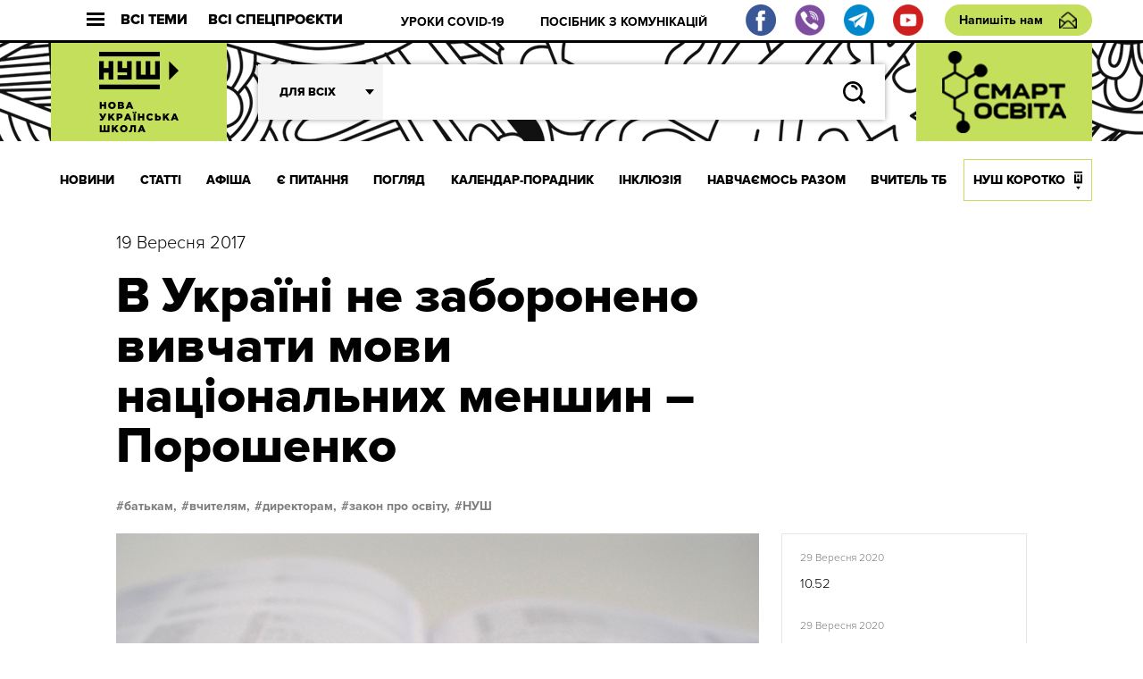

--- FILE ---
content_type: text/html; charset=UTF-8
request_url: http://dev.nus.org.ua/news/v-ukrayini-ne-zaboroneno-vyvchaty-movy-natsionalnyh-menshyn-poroshenko/
body_size: 15013
content:
<!DOCTYPE html>
<html xmlns="http://www.w3.org/1999/xhtml" 
      xmlns:fb="http://ogp.me/ns/fb#" 
      xmlns:og="http://ogp.me/ns#" lang="uk">
<head>
	<meta charset="UTF-8">
	<meta name="viewport" content="width=device-width, initial-scale=1.0">
	<meta http-equiv="X-UA-Compatible" content="ie=edge">
	<link rel="shortcut icon" href="http://dev.nus.org.ua/wp-content/themes/nusch/assets/img/favicon.ico">
	<title>В Україні не заборонено вивчати мови національних меншин – Порошенко | Нова українська школа</title>
	<!--Open Graph Facebook-->
	  
	<!-- если это статья -->  
	  
	<meta property="og:url" content="http://dev.nus.org.ua/news/v-ukrayini-ne-zaboroneno-vyvchaty-movy-natsionalnyh-menshyn-poroshenko/ "/>  
	<meta property="og:title" content="В Україні не заборонено вивчати мови національних меншин – Порошенко" />  
	<meta property="og:description" content="В Україні не забороняється вивчати мови національних меншин, проте кожна дитина має володіти державною мовою. Про це заявив президент України" />  
	<meta property="og:type" content="article" />  
	<meta property="og:image" content="http://dev.nus.org.ua/wp-content/uploads/2017/09/V-Ukrai-ni-ne-zaboroneno-vyvchaty-movy-natsionalnyh-menshyn-Poroshenko.jpg" />
	<!-- если это любая другая страница -->  
			<script type="text/javascript">function theChampLoadEvent(e){var t=window.onload;if(typeof window.onload!="function"){window.onload=e}else{window.onload=function(){t();e()}}}</script>
		<script type="text/javascript">var theChampDefaultLang = 'uk', theChampCloseIconPath = 'http://dev.nus.org.ua/wp-content/plugins/super-socializer/images/close.png';</script>
		<script> var theChampSiteUrl = 'http://dev.nus.org.ua', theChampVerified = 0, theChampEmailPopup = 0; </script>
			<script> var theChampFBKey = '', theChampFBLang = 'uk', theChampFbLikeMycred = 0, theChampSsga = 0, theChampCommentNotification = 0, theChampHeateorFcmRecentComments = 0, theChampFbIosLogin = 0; </script>
						<script type="text/javascript">var theChampFBCommentUrl = 'http://dev.nus.org.ua/news/v-ukrayini-ne-zaboroneno-vyvchaty-movy-natsionalnyh-menshyn-poroshenko/'; var theChampFBCommentColor = ''; var theChampFBCommentNumPosts = ''; var theChampFBCommentWidth = '100%'; var theChampFBCommentOrderby = ''; var theChampCommentingTabs = "wordpress,facebook,disqus", theChampGpCommentsUrl = 'http://dev.nus.org.ua/news/v-ukrayini-ne-zaboroneno-vyvchaty-movy-natsionalnyh-menshyn-poroshenko/', theChampDisqusShortname = '', theChampScEnabledTabs = 'wordpress,fb', theChampScLabel = 'Leave a reply', theChampScTabLabels = {"wordpress":"Default Comments (0)","fb":"Facebook Comments","disqus":"Disqus Comments"}, theChampGpCommentsWidth = 0, theChampCommentingId = 'respond'</script>
						<script> var theChampSharingAjaxUrl = 'http://dev.nus.org.ua/wp-admin/admin-ajax.php', heateorSsFbMessengerAPI = 'https://www.facebook.com/dialog/send?app_id=595489497242932&display=popup&link=%encoded_post_url%&redirect_uri=%encoded_post_url%',heateorSsWhatsappShareAPI = 'web', heateorSsUrlCountFetched = [], heateorSsSharesText = 'Поширили:', heateorSsShareText = 'Поділитися', theChampPluginIconPath = 'http://dev.nus.org.ua/wp-content/plugins/super-socializer/images/logo.png', theChampHorizontalSharingCountEnable = 1, theChampVerticalSharingCountEnable = 0, theChampSharingOffset = -10, theChampCounterOffset = -10, theChampMobileStickySharingEnabled = 0, heateorSsCopyLinkMessage = "Link copied.";
		var heateorSsVerticalSharingShortUrl = "http://dev.nus.org.ua/news/v-ukrayini-ne-zaboroneno-vyvchaty-movy-natsionalnyh-menshyn-poroshenko/";		</script>
			<style type="text/css">.the_champ_horizontal_sharing .theChampSharing{
					color: #fff;
				border-width: 0px;
		border-style: solid;
		border-color: transparent;
	}
		.the_champ_horizontal_sharing .theChampTCBackground{
		color:#666;
	}
		.the_champ_horizontal_sharing .theChampSharing:hover{
				border-color: transparent;
	}
	.the_champ_vertical_sharing .theChampSharing{
					color: #fff;
				border-width: 0px;
		border-style: solid;
		border-color: transparent;
	}
		.the_champ_vertical_sharing .theChampTCBackground{
		color:#666;
	}
		.the_champ_vertical_sharing .theChampSharing:hover{
				border-color: transparent;
	}
				div.the_champ_horizontal_sharing .the_champ_square_count{float:right;margin:0 8px;line-height:60px;}
			@media screen and (max-width:783px){.the_champ_vertical_sharing{display:none!important}}</style>
	
<!-- All In One SEO Pack 3.7.1[408,423] -->
<meta name="description"  content="В Україні не забороняється вивчати мови національних меншин, проте кожна дитина має володіти державною мовою." />

<script type="application/ld+json" class="aioseop-schema">{"@context":"https://schema.org","@graph":[{"@type":"Organization","@id":"http://dev.nus.org.ua/#organization","url":"http://dev.nus.org.ua/","name":"Нова українська школа","sameAs":[]},{"@type":"WebSite","@id":"http://dev.nus.org.ua/#website","url":"http://dev.nus.org.ua/","name":"Нова українська школа","publisher":{"@id":"http://dev.nus.org.ua/#organization"},"potentialAction":{"@type":"SearchAction","target":"http://dev.nus.org.ua/?s={search_term_string}","query-input":"required name=search_term_string"}},{"@type":"WebPage","@id":"http://dev.nus.org.ua/news/v-ukrayini-ne-zaboroneno-vyvchaty-movy-natsionalnyh-menshyn-poroshenko/#webpage","url":"http://dev.nus.org.ua/news/v-ukrayini-ne-zaboroneno-vyvchaty-movy-natsionalnyh-menshyn-poroshenko/","inLanguage":"uk","name":"В Україні не заборонено вивчати мови національних меншин – Порошенко","isPartOf":{"@id":"http://dev.nus.org.ua/#website"},"breadcrumb":{"@id":"http://dev.nus.org.ua/news/v-ukrayini-ne-zaboroneno-vyvchaty-movy-natsionalnyh-menshyn-poroshenko/#breadcrumblist"},"description":"В Україні не забороняється вивчати мови національних меншин, проте кожна дитина має володіти державною мовою.","image":{"@type":"ImageObject","@id":"http://dev.nus.org.ua/news/v-ukrayini-ne-zaboroneno-vyvchaty-movy-natsionalnyh-menshyn-poroshenko/#primaryimage","url":"http://dev.nus.org.ua/wp-content/uploads/2017/09/V-Ukrai-ni-ne-zaboroneno-vyvchaty-movy-natsionalnyh-menshyn-Poroshenko.jpg","width":730,"height":487},"primaryImageOfPage":{"@id":"http://dev.nus.org.ua/news/v-ukrayini-ne-zaboroneno-vyvchaty-movy-natsionalnyh-menshyn-poroshenko/#primaryimage"},"datePublished":"2017-09-19T09:58:43+03:00","dateModified":"2017-12-10T00:20:02+02:00"},{"@type":"Article","@id":"http://dev.nus.org.ua/news/v-ukrayini-ne-zaboroneno-vyvchaty-movy-natsionalnyh-menshyn-poroshenko/#article","isPartOf":{"@id":"http://dev.nus.org.ua/news/v-ukrayini-ne-zaboroneno-vyvchaty-movy-natsionalnyh-menshyn-poroshenko/#webpage"},"author":{"@id":"http://dev.nus.org.ua/author/vtopol/#author"},"headline":"В Україні не заборонено вивчати мови національних меншин – Порошенко","datePublished":"2017-09-19T09:58:43+03:00","dateModified":"2017-12-10T00:20:02+02:00","commentCount":0,"mainEntityOfPage":{"@id":"http://dev.nus.org.ua/news/v-ukrayini-ne-zaboroneno-vyvchaty-movy-natsionalnyh-menshyn-poroshenko/#webpage"},"publisher":{"@id":"http://dev.nus.org.ua/#organization"},"articleSection":"НОВИНИ, батькам, вчителям, директорам, закон про освіту, НУШ, Батькам, Вчителям, Директорам","image":{"@type":"ImageObject","@id":"http://dev.nus.org.ua/news/v-ukrayini-ne-zaboroneno-vyvchaty-movy-natsionalnyh-menshyn-poroshenko/#primaryimage","url":"http://dev.nus.org.ua/wp-content/uploads/2017/09/V-Ukrai-ni-ne-zaboroneno-vyvchaty-movy-natsionalnyh-menshyn-Poroshenko.jpg","width":730,"height":487}},{"@type":"Person","@id":"http://dev.nus.org.ua/author/vtopol/#author","name":"VTopol","sameAs":[],"image":{"@type":"ImageObject","@id":"http://dev.nus.org.ua/#personlogo","url":"http://2.gravatar.com/avatar/5c440a35cc5e445b98a8d4f245a47d03?s=96&d=mm&r=g","width":96,"height":96,"caption":"VTopol"}},{"@type":"BreadcrumbList","@id":"http://dev.nus.org.ua/news/v-ukrayini-ne-zaboroneno-vyvchaty-movy-natsionalnyh-menshyn-poroshenko/#breadcrumblist","itemListElement":[{"@type":"ListItem","position":1,"item":{"@type":"WebPage","@id":"http://dev.nus.org.ua/","url":"http://dev.nus.org.ua/","name":"Нова українська школа"}},{"@type":"ListItem","position":2,"item":{"@type":"WebPage","@id":"http://dev.nus.org.ua/news/v-ukrayini-ne-zaboroneno-vyvchaty-movy-natsionalnyh-menshyn-poroshenko/","url":"http://dev.nus.org.ua/news/v-ukrayini-ne-zaboroneno-vyvchaty-movy-natsionalnyh-menshyn-poroshenko/","name":"В Україні не заборонено вивчати мови національних меншин – Порошенко"}}]}]}</script>
<link rel="canonical" href="http://dev.nus.org.ua/news/v-ukrayini-ne-zaboroneno-vyvchaty-movy-natsionalnyh-menshyn-poroshenko/" />
<!-- All In One SEO Pack -->
<link rel='dns-prefetch' href='//s.w.org' />
<link rel="alternate" type="application/rss+xml" title="Нова українська школа &raquo; В Україні не заборонено вивчати мови національних меншин – Порошенко Канал коментарів" href="http://dev.nus.org.ua/news/v-ukrayini-ne-zaboroneno-vyvchaty-movy-natsionalnyh-menshyn-poroshenko/feed/" />
		<script type="text/javascript">
			window._wpemojiSettings = {"baseUrl":"https:\/\/s.w.org\/images\/core\/emoji\/13.0.0\/72x72\/","ext":".png","svgUrl":"https:\/\/s.w.org\/images\/core\/emoji\/13.0.0\/svg\/","svgExt":".svg","source":{"wpemoji":"http:\/\/dev.nus.org.ua\/wp-includes\/js\/wp-emoji.js?ver=5.5.15","twemoji":"http:\/\/dev.nus.org.ua\/wp-includes\/js\/twemoji.js?ver=5.5.15"}};
			/**
 * @output wp-includes/js/wp-emoji-loader.js
 */

( function( window, document, settings ) {
	var src, ready, ii, tests;

	// Create a canvas element for testing native browser support of emoji.
	var canvas = document.createElement( 'canvas' );
	var context = canvas.getContext && canvas.getContext( '2d' );

	/**
	 * Checks if two sets of Emoji characters render the same visually.
	 *
	 * @since 4.9.0
	 *
	 * @private
	 *
	 * @param {number[]} set1 Set of Emoji character codes.
	 * @param {number[]} set2 Set of Emoji character codes.
	 *
	 * @return {boolean} True if the two sets render the same.
	 */
	function emojiSetsRenderIdentically( set1, set2 ) {
		var stringFromCharCode = String.fromCharCode;

		// Cleanup from previous test.
		context.clearRect( 0, 0, canvas.width, canvas.height );
		context.fillText( stringFromCharCode.apply( this, set1 ), 0, 0 );
		var rendered1 = canvas.toDataURL();

		// Cleanup from previous test.
		context.clearRect( 0, 0, canvas.width, canvas.height );
		context.fillText( stringFromCharCode.apply( this, set2 ), 0, 0 );
		var rendered2 = canvas.toDataURL();

		return rendered1 === rendered2;
	}

	/**
	 * Detects if the browser supports rendering emoji or flag emoji.
	 *
	 * Flag emoji are a single glyph made of two characters, so some browsers
	 * (notably, Firefox OS X) don't support them.
	 *
	 * @since 4.2.0
	 *
	 * @private
	 *
	 * @param {string} type Whether to test for support of "flag" or "emoji".
	 *
	 * @return {boolean} True if the browser can render emoji, false if it cannot.
	 */
	function browserSupportsEmoji( type ) {
		var isIdentical;

		if ( ! context || ! context.fillText ) {
			return false;
		}

		/*
		 * Chrome on OS X added native emoji rendering in M41. Unfortunately,
		 * it doesn't work when the font is bolder than 500 weight. So, we
		 * check for bold rendering support to avoid invisible emoji in Chrome.
		 */
		context.textBaseline = 'top';
		context.font = '600 32px Arial';

		switch ( type ) {
			case 'flag':
				/*
				 * Test for Transgender flag compatibility. This flag is shortlisted for the Emoji 13 spec,
				 * but has landed in Twemoji early, so we can add support for it, too.
				 *
				 * To test for support, we try to render it, and compare the rendering to how it would look if
				 * the browser doesn't render it correctly (white flag emoji + transgender symbol).
				 */
				isIdentical = emojiSetsRenderIdentically(
					[ 0x1F3F3, 0xFE0F, 0x200D, 0x26A7, 0xFE0F ],
					[ 0x1F3F3, 0xFE0F, 0x200B, 0x26A7, 0xFE0F ]
				);

				if ( isIdentical ) {
					return false;
				}

				/*
				 * Test for UN flag compatibility. This is the least supported of the letter locale flags,
				 * so gives us an easy test for full support.
				 *
				 * To test for support, we try to render it, and compare the rendering to how it would look if
				 * the browser doesn't render it correctly ([U] + [N]).
				 */
				isIdentical = emojiSetsRenderIdentically(
					[ 0xD83C, 0xDDFA, 0xD83C, 0xDDF3 ],
					[ 0xD83C, 0xDDFA, 0x200B, 0xD83C, 0xDDF3 ]
				);

				if ( isIdentical ) {
					return false;
				}

				/*
				 * Test for English flag compatibility. England is a country in the United Kingdom, it
				 * does not have a two letter locale code but rather an five letter sub-division code.
				 *
				 * To test for support, we try to render it, and compare the rendering to how it would look if
				 * the browser doesn't render it correctly (black flag emoji + [G] + [B] + [E] + [N] + [G]).
				 */
				isIdentical = emojiSetsRenderIdentically(
					[ 0xD83C, 0xDFF4, 0xDB40, 0xDC67, 0xDB40, 0xDC62, 0xDB40, 0xDC65, 0xDB40, 0xDC6E, 0xDB40, 0xDC67, 0xDB40, 0xDC7F ],
					[ 0xD83C, 0xDFF4, 0x200B, 0xDB40, 0xDC67, 0x200B, 0xDB40, 0xDC62, 0x200B, 0xDB40, 0xDC65, 0x200B, 0xDB40, 0xDC6E, 0x200B, 0xDB40, 0xDC67, 0x200B, 0xDB40, 0xDC7F ]
				);

				return ! isIdentical;
			case 'emoji':
				/*
				 * So easy, even a baby could do it!
				 *
				 *  To test for Emoji 13 support, try to render a new emoji: Man Feeding Baby.
				 *
				 * The Man Feeding Baby emoji is a ZWJ sequence combining 👨 Man, a Zero Width Joiner and 🍼 Baby Bottle.
				 *
				 * 0xD83D, 0xDC68 == Man emoji.
				 * 0x200D == Zero-Width Joiner (ZWJ) that links the two code points for the new emoji or
				 * 0x200B == Zero-Width Space (ZWS) that is rendered for clients not supporting the new emoji.
				 * 0xD83C, 0xDF7C == Baby Bottle.
				 *
				 * When updating this test for future Emoji releases, ensure that individual emoji that make up the
				 * sequence come from older emoji standards.
				 */
				isIdentical = emojiSetsRenderIdentically(
					[0xD83D, 0xDC68, 0x200D, 0xD83C, 0xDF7C],
					[0xD83D, 0xDC68, 0x200B, 0xD83C, 0xDF7C]
				);

				return ! isIdentical;
		}

		return false;
	}

	/**
	 * Adds a script to the head of the document.
	 *
	 * @ignore
	 *
	 * @since 4.2.0
	 *
	 * @param {Object} src The url where the script is located.
	 * @return {void}
	 */
	function addScript( src ) {
		var script = document.createElement( 'script' );

		script.src = src;
		script.defer = script.type = 'text/javascript';
		document.getElementsByTagName( 'head' )[0].appendChild( script );
	}

	tests = Array( 'flag', 'emoji' );

	settings.supports = {
		everything: true,
		everythingExceptFlag: true
	};

	/*
	 * Tests the browser support for flag emojis and other emojis, and adjusts the
	 * support settings accordingly.
	 */
	for( ii = 0; ii < tests.length; ii++ ) {
		settings.supports[ tests[ ii ] ] = browserSupportsEmoji( tests[ ii ] );

		settings.supports.everything = settings.supports.everything && settings.supports[ tests[ ii ] ];

		if ( 'flag' !== tests[ ii ] ) {
			settings.supports.everythingExceptFlag = settings.supports.everythingExceptFlag && settings.supports[ tests[ ii ] ];
		}
	}

	settings.supports.everythingExceptFlag = settings.supports.everythingExceptFlag && ! settings.supports.flag;

	// Sets DOMReady to false and assigns a ready function to settings.
	settings.DOMReady = false;
	settings.readyCallback = function() {
		settings.DOMReady = true;
	};

	// When the browser can not render everything we need to load a polyfill.
	if ( ! settings.supports.everything ) {
		ready = function() {
			settings.readyCallback();
		};

		/*
		 * Cross-browser version of adding a dom ready event.
		 */
		if ( document.addEventListener ) {
			document.addEventListener( 'DOMContentLoaded', ready, false );
			window.addEventListener( 'load', ready, false );
		} else {
			window.attachEvent( 'onload', ready );
			document.attachEvent( 'onreadystatechange', function() {
				if ( 'complete' === document.readyState ) {
					settings.readyCallback();
				}
			} );
		}

		src = settings.source || {};

		if ( src.concatemoji ) {
			addScript( src.concatemoji );
		} else if ( src.wpemoji && src.twemoji ) {
			addScript( src.twemoji );
			addScript( src.wpemoji );
		}
	}

} )( window, document, window._wpemojiSettings );
		</script>
		<style type="text/css">
img.wp-smiley,
img.emoji {
	display: inline !important;
	border: none !important;
	box-shadow: none !important;
	height: 1em !important;
	width: 1em !important;
	margin: 0 .07em !important;
	vertical-align: -0.1em !important;
	background: none !important;
	padding: 0 !important;
}
</style>
	<link rel='stylesheet' id='wp-block-library-css'  href='http://dev.nus.org.ua/wp-includes/css/dist/block-library/style.css?ver=5.5.15' type='text/css' media='all' />
<link rel='stylesheet' id='qlik-sense-custom-style-css'  href='http://dev.nus.org.ua/wp-content/plugins/qlik-sense//index.css?ver=5.5.15' type='text/css' media='all' />
<link rel='stylesheet' id='wp-polls-css'  href='http://dev.nus.org.ua/wp-content/plugins/wp-polls/polls-css.css?ver=2.75.5' type='text/css' media='all' />
<style id='wp-polls-inline-css' type='text/css'>
.wp-polls .pollbar {
	margin: 1px;
	font-size: 6px;
	line-height: 8px;
	height: 8px;
	background: #d8e1eb;
	border: 1px solid #c8c8c8;
}

</style>
<link rel='stylesheet' id='av_news-css'  href='http://dev.nus.org.ua/wp-content/themes/nusch/assets/css/news.css?ver=5.5.15' type='text/css' media='all' />
<link rel='stylesheet' id='av_news_inside-css'  href='http://dev.nus.org.ua/wp-content/themes/nusch/assets/css/news_inside.css?ver=5.5.15' type='text/css' media='all' />
<link rel='stylesheet' id='av_reset-css'  href='http://dev.nus.org.ua/wp-content/themes/nusch/assets/css/reset.css?ver=5.5.15' type='text/css' media='all' />
<link rel='stylesheet' id='article-one-css'  href='http://dev.nus.org.ua/wp-content/themes/nusch/assets/css/page.css?ver=5.5.15' type='text/css' media='all' />
<link rel='stylesheet' id='av_slick-css'  href='http://dev.nus.org.ua/wp-content/themes/nusch/assets/libs/slick/slick.css?ver=5.5.15' type='text/css' media='all' />
<link rel='stylesheet' id='av_polyfill-css'  href='http://dev.nus.org.ua/wp-content/themes/nusch/assets/libs/polyfill-object-fit/polyfill.object-fit.min.css?ver=5.5.15' type='text/css' media='all' />
<link rel='stylesheet' id='av_scroll-css'  href='http://dev.nus.org.ua/wp-content/themes/nusch/assets/libs/scroll/jquery.mCustomScrollbar.css?ver=5.5.15' type='text/css' media='all' />
<link rel='stylesheet' id='bootstrap-grid-css'  href='http://dev.nus.org.ua/wp-content/themes/nusch/assets/libs/bootstrap-grid/hexa-bootstrap-grid-3.3.1.min.css?ver=5.5.15' type='text/css' media='all' />
<link rel='stylesheet' id='custom-style-css'  href='http://dev.nus.org.ua/wp-content/themes/nusch/assets/css/custom.css?ver=4.10' type='text/css' media='all' />
<link rel='stylesheet' id='the_champ_frontend_css-css'  href='http://dev.nus.org.ua/wp-content/plugins/super-socializer/css/front.css?ver=7.12.50' type='text/css' media='all' />
<link rel='stylesheet' id='the_champ_sharing_default_svg-css'  href='http://dev.nus.org.ua/wp-content/plugins/super-socializer/css/share-svg.css?ver=7.12.50' type='text/css' media='all' />
<script type='text/javascript' src='http://dev.nus.org.ua/wp-includes/js/jquery/jquery.js?ver=1.12.4-wp' id='jquery-core-js'></script>
<link rel="https://api.w.org/" href="http://dev.nus.org.ua/wp-json/" /><link rel="alternate" type="application/json" href="http://dev.nus.org.ua/wp-json/wp/v2/posts/3554" /><link rel="EditURI" type="application/rsd+xml" title="RSD" href="http://dev.nus.org.ua/xmlrpc.php?rsd" />
<link rel="wlwmanifest" type="application/wlwmanifest+xml" href="http://dev.nus.org.ua/wp-includes/wlwmanifest.xml" /> 
<link rel='prev' title='До уваги вчителів пілотних шкіл! Матеріали для викладання англійської мови' href='http://dev.nus.org.ua/articles/do-uvagy-vchyteliv-pilotnyh-shkil-materialy-dlya-vykladannya-anglijskoyi-movy/' />
<link rel='next' title='Новий закон про освіту передали на підпис Порошенку' href='http://dev.nus.org.ua/news/novyj-zakon-pro-osvitu-peredaly-na-pidpys-poroshenku/' />
<meta name="generator" content="WordPress 5.5.15" />
<link rel='shortlink' href='http://dev.nus.org.ua/?p=3554' />
<link rel="alternate" type="application/json+oembed" href="http://dev.nus.org.ua/wp-json/oembed/1.0/embed?url=http%3A%2F%2Fdev.nus.org.ua%2Fnews%2Fv-ukrayini-ne-zaboroneno-vyvchaty-movy-natsionalnyh-menshyn-poroshenko%2F" />
<link rel="alternate" type="text/xml+oembed" href="http://dev.nus.org.ua/wp-json/oembed/1.0/embed?url=http%3A%2F%2Fdev.nus.org.ua%2Fnews%2Fv-ukrayini-ne-zaboroneno-vyvchaty-movy-natsionalnyh-menshyn-poroshenko%2F&#038;format=xml" />
</head>
<style>
</style>
<body>
<style type="text/css">
@media (max-width: 1199px){
	.s_header .footer_social, .s_header .footer_social img{
		width: 20px;
		height: 20px;
		flex-basis: 20px;
	}
	.s_header .footer_social{
		margin-right: 0.5rem;
	}
	.s_header-bottom-header_close {
	    display: -webkit-box;
	    display: -moz-box;
	    display: -ms-flexbox;
	    display: flex;
	    -webkit-box-flex: 0;
	    -moz-box-flex: 0;
	    -ms-flex: 0 0 50px;
	    flex: 0 0 50px;
	}
/*	.s_header-nav_list li:last-child a{
		padding: 0 10px;
	}*/
}
</style>
<div id="fb-root"></div>

<div class="wrapp">
	<header class="s_header">
		<div class="s_header-top fw">
			<div class="container">
				<div class="s_header-top_wrapper fw">
					<button class="s_header-top_all fw">
						<div class="s_header-top_burger">
							<div class="line"></div>
							<div class="line"></div>
							<div class="line"></div>
						</div>
						Всі теми
					</button>
					<button class="s_header-top_projects fw">
						Всі спецпроєкти
					</button>
					<button class="">
						<div class="s_header-top_menu fw">
							<div class="s_header-top_burger">
								<div class="line"></div>
								<div class="line"></div>
								<div class="line"></div>
							</div>
							Меню
						</div>
					</button>
					<div class="s_header-top-tags">
                        <ul id="top_menu" class="s_header-top-tags_list fw top-line"><li id="menu-item-3946" class="menu-item menu-item-type-custom menu-item-object-custom menu-item-3946"><a href="https://dev.nus.org.ua/covid19/">УРОКИ COVID-19</a></li>
<li id="menu-item-3947" class="menu-item menu-item-type-custom menu-item-object-custom menu-item-3947"><a href="https://dev.nus.org.ua/articles/posibnyk-efektyvni-komunikatsiyi-dlya-osvitnih-upravlintsiv/">ПОСІБНИК З КОМУНІКАЦІЙ</a></li>
</ul>					</div>
										<div class="fw">
                        <a target="_blank" class="footer_social" href="https://www.facebook.com/nus.org.ua/"><img src="http://dev.nus.org.ua/wp-content/themes/nusch/assets/img/fb.png"></a>
                        <a target="_blank" class="footer_social" href="https://invite.viber.com/?g2=AQA2XPnE%2F%2BJMJUn4Gsg%2FsaWfkLV91gZn0mu3CfsNC1SMbDBYdmGsUqEUvQ23%2Br03"><img src="http://dev.nus.org.ua/wp-content/themes/nusch/assets/img/vi.png"></a>
                        <a target="_blank" class="footer_social" href="https://t.me/vchyshchoho"><img src="http://dev.nus.org.ua/wp-content/themes/nusch/assets/img/te.png"></a>
                        <a target="_blank" class="footer_social" href="https://www.youtube.com/channel/UCBJohlinaztSDbhUmtFjE5g"><img src="http://dev.nus.org.ua/wp-content/themes/nusch/assets/img/yo.png"></a>
					</div>
					<a href="#" class="btn_write s_header-write">Напишіть нам</a>
				</div>
			</div>
		</div>
		<div class="s_header-middle" style="background-size: auto;">
			<div class="container">
				<div class="s_header-middle_wrapper fw">

																<a class="s_header-logo-wrapper2 logo-wrapper" href="/" style="padding: 0;">
							<img class="logo-img" src="http://dev.nus.org.ua/wp-content/uploads/2017/06/nus_logo.png" alt="" style="max-width: inherit;width: auto;">
						</a>
																
					<advanced-search ref="form" :option-key='1' :whatever=[["batkam","\u0411\u0430\u0442\u044c\u043a\u0430\u043c"],["techers","\u0412\u0447\u0438\u0442\u0435\u043b\u044f\u043c"],["derectors","\u0414\u0438\u0440\u0435\u043a\u0442\u043e\u0440\u0430\u043c"],["students","\u0423\u0447\u043d\u044f\u043c"]]></advanced-search>
						<a class="s_header-logo-wrapper2 logo-wrapper" target="_blank" href="http://smart-osvita.org" style="padding: 0;">
							<img class="logo-img" src="http://dev.nus.org.ua/wp-content/themes/nusch/assets/img/smart_trans.png" alt="" style="max-width: inherit;width: auto;">
						</a>

				</div>
			</div>
		</div>
		<div class="s_header-bottom">
			<div class="s_header-bottom-header">
				<div class="s_header-bottom-tags_close s_header-bottom-header_close">
					<svg
						width="18px" height="17px">
						<path fill-rule="evenodd"  fill="rgb(255, 255, 255)"
							  d="M2.945,0.368 L17.087,14.510 L14.966,16.631 L0.823,2.489 L2.945,0.368 Z"/>
						<path fill-rule="evenodd"  fill="rgb(255, 255, 255)"
							  d="M0.823,14.510 L14.966,0.368 L17.087,2.489 L2.945,16.631 L0.823,14.510 Z"/>
					</svg>
				</div>

				<advanced-search ref="form" :option-key='2' :whatever=[["batkam","\u0411\u0430\u0442\u044c\u043a\u0430\u043c"],["techers","\u0412\u0447\u0438\u0442\u0435\u043b\u044f\u043c"],["derectors","\u0414\u0438\u0440\u0435\u043a\u0442\u043e\u0440\u0430\u043c"],["students","\u0423\u0447\u043d\u044f\u043c"]]></advanced-search>

			</div>
			<div class="s_header-nav-wrapper">

				<nav class="s_header-nav">
					<div class="container">
						<ul class="s_header-nav_list fw"><li id="menu-item-55" class="menu-item menu-item-type-taxonomy menu-item-object-category current-post-ancestor current-menu-parent current-post-parent menu-item-55"><a href="http://dev.nus.org.ua/news/">НОВИНИ</a></li>
<li id="menu-item-54" class="menu-item menu-item-type-taxonomy menu-item-object-category menu-item-54"><a href="http://dev.nus.org.ua/articles/">СТАТТІ</a></li>
<li id="menu-item-222" class="menu-item menu-item-type-taxonomy menu-item-object-category menu-item-222"><a href="http://dev.nus.org.ua/affiche/">АФІША</a></li>
<li id="menu-item-233" class="menu-item menu-item-type-taxonomy menu-item-object-category menu-item-233"><a href="http://dev.nus.org.ua/questions/">Є ПИТАННЯ</a></li>
<li id="menu-item-235" class="menu-item menu-item-type-taxonomy menu-item-object-category menu-item-235"><a href="http://dev.nus.org.ua/view/">ПОГЛЯД</a></li>
<li id="menu-item-39636" class="menu-item menu-item-type-custom menu-item-object-custom menu-item-39636"><a href="https://nus.org.ua/kalendar-poradnyk">Календар-порадник</a></li>
<li id="menu-item-16818" class="menu-item menu-item-type-custom menu-item-object-custom menu-item-16818"><a href="http://nus.org.ua/tags/129">ІНКЛЮЗІЯ</a></li>
<li id="menu-item-20877" class="menu-item menu-item-type-custom menu-item-object-custom menu-item-20877"><a href="http://nus.org.ua/tags/272/">НАВЧАЄМОСЬ РАЗОМ</a></li>
<li id="menu-item-333" class="menu-item menu-item-type-taxonomy menu-item-object-category menu-item-333"><a href="http://dev.nus.org.ua/teacher/">ВЧИТЕЛЬ ТБ</a></li>
<li id="menu-item-355" class="menu-item menu-item-type-taxonomy menu-item-object-category menu-item-355"><a href="http://dev.nus.org.ua/about/">НУШ КОРОТКО</a></li>
</ul>					</div>
				</nav>
				<!-- Modal Projects-->
					<div class="s_header-bottom-projects">
						<div class="s_header-bottom-underlayer"></div>
						<div class="container">

							<div class="s_header-bottom-projects_wrapper">
								<div class="s_header-bottom-projects_header fw">
									<h4 class="s_header-bottom-projects_title">Всі проєкти</h4>
										<button class="s_header-bottom-projects_close">
											<svg
												width="18px" height="17px">
												<path fill-rule="evenodd"  fill="rgb(255, 255, 255)"
													  d="M2.945,0.368 L17.087,14.510 L14.966,16.631 L0.823,2.489 L2.945,0.368 Z"/>
												<path fill-rule="evenodd"  fill="rgb(255, 255, 255)"
													  d="M0.823,14.510 L14.966,0.368 L17.087,2.489 L2.945,16.631 L0.823,14.510 Z"/>
											</svg>
										</button>
								</div>
								<ul id="project_menu" class="s_header-bottom-projetcs_list"><li id="menu-item-39961" class="menu-item menu-item-type-custom menu-item-object-custom menu-item-39961"><a href="https://nus.org.ua/news/posibnyk-dlya-shkil-pro-organizatsiyu-dystantsijnogo-navchannya-otrymav-gryf-mon/">Методичні рекомендації до дистанційного навчання</a></li>
<li id="menu-item-39962" class="menu-item menu-item-type-custom menu-item-object-custom menu-item-39962"><a href="https://nus.org.ua/memorandum/">Меморандум співпраці учасників освітнього процесу</a></li>
</ul>							</div>
						</div>
					</div>
				<!-- /Modal Projects-->
				<!-- Modal Tags-->
					<div class="s_header-bottom-tags">
						<div class="s_header-bottom-underlayer"></div>
						<div class="container">

							<div class="s_header-bottom-tags_wrapper">
								<div class="s_header-bottom-tags_header fw">
									<h4 class="s_header-bottom-tags_title">Всі теми</h4>
										<button class="s_header-bottom-tags_close">
											<svg
												width="18px" height="17px">
												<path fill-rule="evenodd"  fill="rgb(255, 255, 255)"
													  d="M2.945,0.368 L17.087,14.510 L14.966,16.631 L0.823,2.489 L2.945,0.368 Z"/>
												<path fill-rule="evenodd"  fill="rgb(255, 255, 255)"
													  d="M0.823,14.510 L14.966,0.368 L17.087,2.489 L2.945,16.631 L0.823,14.510 Z"/>
											</svg>
										</button>
								</div>

								<ul class="s_header-bottom-tags_list">
																													<li class="s_header-bottom-tags_item"><a class="tag" href="http://dev.nus.org.ua/tags/76" style="color:#c4df5b;">вчителям <span class="s_header-bottom-tags_value">3767</span></a></li>
																				<li class="s_header-bottom-tags_item"><a class="tag" href="http://dev.nus.org.ua/tags/75" style="color:#c4df5b;">директорам <span class="s_header-bottom-tags_value">3587</span></a></li>
																				<li class="s_header-bottom-tags_item"><a class="tag" href="http://dev.nus.org.ua/tags/5" style="color:#c4df5b;">батькам <span class="s_header-bottom-tags_value">2817</span></a></li>
																				<li class="s_header-bottom-tags_item"><a class="tag" href="http://dev.nus.org.ua/tags/77" style="color:#c4df5b;">учням <span class="s_header-bottom-tags_value">1702</span></a></li>
																				<li class="s_header-bottom-tags_item"><a class="tag" href="http://dev.nus.org.ua/tags/173" style="color:#c4df5b;">НУШ <span class="s_header-bottom-tags_value">1423</span></a></li>
																				<li class="s_header-bottom-tags_item"><a class="tag" href="http://dev.nus.org.ua/tags/114" >початкова освіта <span class="s_header-bottom-tags_value">501</span></a></li>
																				<li class="s_header-bottom-tags_item"><a class="tag" href="http://dev.nus.org.ua/tags/129" >інклюзія <span class="s_header-bottom-tags_value">465</span></a></li>
																				<li class="s_header-bottom-tags_item"><a class="tag" href="http://dev.nus.org.ua/tags/213" >ПрямуємоРазом <span class="s_header-bottom-tags_value">282</span></a></li>
																				<li class="s_header-bottom-tags_item"><a class="tag" href="http://dev.nus.org.ua/tags/63" >закон про освіту <span class="s_header-bottom-tags_value">247</span></a></li>
																				<li class="s_header-bottom-tags_item"><a class="tag" href="http://dev.nus.org.ua/tags/95" >ЗНО <span class="s_header-bottom-tags_value">228</span></a></li>
																				<li class="s_header-bottom-tags_item"><a class="tag" href="http://dev.nus.org.ua/tags/249" >пілотні класи <span class="s_header-bottom-tags_value">203</span></a></li>
																				<li class="s_header-bottom-tags_item"><a class="tag" href="http://dev.nus.org.ua/tags/383" >дистанційна освіта <span class="s_header-bottom-tags_value">180</span></a></li>
																				<li class="s_header-bottom-tags_item"><a class="tag" href="http://dev.nus.org.ua/tags/272" >навчаємось разом <span class="s_header-bottom-tags_value">178</span></a></li>
																				<li class="s_header-bottom-tags_item"><a class="tag" href="http://dev.nus.org.ua/tags/112" >інтегроване навчання <span class="s_header-bottom-tags_value">153</span></a></li>
																				<li class="s_header-bottom-tags_item"><a class="tag" href="http://dev.nus.org.ua/tags/209" >підручники <span class="s_header-bottom-tags_value">143</span></a></li>
																				<li class="s_header-bottom-tags_item"><a class="tag" href="http://dev.nus.org.ua/tags/91" >українська мова <span class="s_header-bottom-tags_value">120</span></a></li>
																				<li class="s_header-bottom-tags_item"><a class="tag" href="http://dev.nus.org.ua/tags/235" >якість освіти <span class="s_header-bottom-tags_value">117</span></a></li>
																				<li class="s_header-bottom-tags_item"><a class="tag" href="http://dev.nus.org.ua/tags/34" >закордонний досвід <span class="s_header-bottom-tags_value">115</span></a></li>
																				<li class="s_header-bottom-tags_item"><a class="tag" href="http://dev.nus.org.ua/tags/3" >базова освіта <span class="s_header-bottom-tags_value">109</span></a></li>
																				<li class="s_header-bottom-tags_item"><a class="tag" href="http://dev.nus.org.ua/tags/100" >старша школа <span class="s_header-bottom-tags_value">107</span></a></li>
																				<li class="s_header-bottom-tags_item"><a class="tag" href="http://dev.nus.org.ua/tags/92" >література <span class="s_header-bottom-tags_value">95</span></a></li>
																				<li class="s_header-bottom-tags_item"><a class="tag" href="http://dev.nus.org.ua/tags/98" >математика <span class="s_header-bottom-tags_value">95</span></a></li>
																				<li class="s_header-bottom-tags_item"><a class="tag" href="http://dev.nus.org.ua/tags/103" >англійська мова <span class="s_header-bottom-tags_value">95</span></a></li>
																				<li class="s_header-bottom-tags_item"><a class="tag" href="http://dev.nus.org.ua/tags/86" >педагогіка партнерства <span class="s_header-bottom-tags_value">82</span></a></li>
																				<li class="s_header-bottom-tags_item"><a class="tag" href="http://dev.nus.org.ua/tags/197" >PISA <span class="s_header-bottom-tags_value">82</span></a></li>
																				<li class="s_header-bottom-tags_item"><a class="tag" href="http://dev.nus.org.ua/tags/109" >булінг <span class="s_header-bottom-tags_value">65</span></a></li>
																				<li class="s_header-bottom-tags_item"><a class="tag" href="http://dev.nus.org.ua/tags/263" >сертифікація <span class="s_header-bottom-tags_value">65</span></a></li>
																				<li class="s_header-bottom-tags_item"><a class="tag" href="http://dev.nus.org.ua/tags/232" >громадянська освіта <span class="s_header-bottom-tags_value">58</span></a></li>
																				<li class="s_header-bottom-tags_item"><a class="tag" href="http://dev.nus.org.ua/tags/375" >дружня школа <span class="s_header-bottom-tags_value">47</span></a></li>
																				<li class="s_header-bottom-tags_item"><a class="tag" href="http://dev.nus.org.ua/tags/304" >освітабезкорупції <span class="s_header-bottom-tags_value">36</span></a></li>
																				<li class="s_header-bottom-tags_item"><a class="tag" href="http://dev.nus.org.ua/tags/132" >інформатика <span class="s_header-bottom-tags_value">32</span></a></li>
																				<li class="s_header-bottom-tags_item"><a class="tag" href="http://dev.nus.org.ua/tags/69" >агенти змін <span class="s_header-bottom-tags_value">31</span></a></li>
																				<li class="s_header-bottom-tags_item"><a class="tag" href="http://dev.nus.org.ua/tags/96" >історія <span class="s_header-bottom-tags_value">30</span></a></li>
																				<li class="s_header-bottom-tags_item"><a class="tag" href="http://dev.nus.org.ua/tags/102" >фізика <span class="s_header-bottom-tags_value">30</span></a></li>
																				<li class="s_header-bottom-tags_item"><a class="tag" href="http://dev.nus.org.ua/tags/183" >французька мова <span class="s_header-bottom-tags_value">29</span></a></li>
																				<li class="s_header-bottom-tags_item"><a class="tag" href="http://dev.nus.org.ua/tags/184" >німецька мова <span class="s_header-bottom-tags_value">29</span></a></li>
																				<li class="s_header-bottom-tags_item"><a class="tag" href="http://dev.nus.org.ua/tags/291" >інфографіка <span class="s_header-bottom-tags_value">29</span></a></li>
																				<li class="s_header-bottom-tags_item"><a class="tag" href="http://dev.nus.org.ua/tags/105" >біологія <span class="s_header-bottom-tags_value">28</span></a></li>
																				<li class="s_header-bottom-tags_item"><a class="tag" href="http://dev.nus.org.ua/tags/161" >освітній простір <span class="s_header-bottom-tags_value">28</span></a></li>
																				<li class="s_header-bottom-tags_item"><a class="tag" href="http://dev.nus.org.ua/tags/128" >книжки <span class="s_header-bottom-tags_value">26</span></a></li>
																				<li class="s_header-bottom-tags_item"><a class="tag" href="http://dev.nus.org.ua/tags/181" >опорні школи <span class="s_header-bottom-tags_value">22</span></a></li>
																				<li class="s_header-bottom-tags_item"><a class="tag" href="http://dev.nus.org.ua/tags/169" >хімія <span class="s_header-bottom-tags_value">20</span></a></li>
																				<li class="s_header-bottom-tags_item"><a class="tag" href="http://dev.nus.org.ua/tags/108" >географія <span class="s_header-bottom-tags_value">17</span></a></li>
																				<li class="s_header-bottom-tags_item"><a class="tag" href="http://dev.nus.org.ua/tags/106" >природничі науки <span class="s_header-bottom-tags_value">16</span></a></li>
																				<li class="s_header-bottom-tags_item"><a class="tag" href="http://dev.nus.org.ua/tags/188" >фізкультура <span class="s_header-bottom-tags_value">11</span></a></li>
																				<li class="s_header-bottom-tags_item"><a class="tag" href="http://dev.nus.org.ua/tags/134" >мистецтво <span class="s_header-bottom-tags_value">10</span></a></li>
																				<li class="s_header-bottom-tags_item"><a class="tag" href="http://dev.nus.org.ua/tags/170" >астрономія <span class="s_header-bottom-tags_value">10</span></a></li>
																				<li class="s_header-bottom-tags_item"><a class="tag" href="http://dev.nus.org.ua/tags/158" >змішане навчання <span class="s_header-bottom-tags_value">9</span></a></li>
																				<li class="s_header-bottom-tags_item"><a class="tag" href="http://dev.nus.org.ua/tags/167" >правознавство <span class="s_header-bottom-tags_value">6</span></a></li>
																				<li class="s_header-bottom-tags_item"><a class="tag" href="http://dev.nus.org.ua/tags/405" >Мамо_я в IT <span class="s_header-bottom-tags_value">6</span></a></li>
																				<li class="s_header-bottom-tags_item"><a class="tag" href="http://dev.nus.org.ua/tags/116" >опитування <span class="s_header-bottom-tags_value">5</span></a></li>
																				<li class="s_header-bottom-tags_item"><a class="tag" href="http://dev.nus.org.ua/tags/267" >фінансова грамотність <span class="s_header-bottom-tags_value">5</span></a></li>
																				<li class="s_header-bottom-tags_item"><a class="tag" href="http://dev.nus.org.ua/tags/277" >іспанська мова <span class="s_header-bottom-tags_value">5</span></a></li>
																				<li class="s_header-bottom-tags_item"><a class="tag" href="http://dev.nus.org.ua/tags/409" >подкасти <span class="s_header-bottom-tags_value">5</span></a></li>
																				<li class="s_header-bottom-tags_item"><a class="tag" href="http://dev.nus.org.ua/tags/385" >тести <span class="s_header-bottom-tags_value">4</span></a></li>
																				<li class="s_header-bottom-tags_item"><a class="tag" href="http://dev.nus.org.ua/tags/269" >економіка <span class="s_header-bottom-tags_value">3</span></a></li>
																				<li class="s_header-bottom-tags_item"><a class="tag" href="http://dev.nus.org.ua/tags/411" >навчання доброчесності <span class="s_header-bottom-tags_value">3</span></a></li>
																				<li class="s_header-bottom-tags_item"><a class="tag" href="http://dev.nus.org.ua/tags/133" >трудове навчання <span class="s_header-bottom-tags_value">2</span></a></li>
																	</ul>
							</div>
						</div>
					</div>
				<!-- /Modal Tags-->

			</div>

		</div>


 		<!--div class="container">
			<div class="top-banner">
				<a href="http://newstandard.nus.org.ua/">
					<h3>Проект нового державного стандарту початкової загальної освіти</h3>
					<h4>Долучайтеся до обговорення</h4>
				</a>
			</div>
		</div-->
	</header>
<section class="s_news_inside">
    <div class="container">
        <div class="news_one">
            <div class="news_one-head-wrap">
                <div class="news_one-head">
                    <div class="date">19 Вересня 2017</div>
                    <h1>
                        В Україні не заборонено вивчати мови національних меншин – Порошенко                    </h1>
                    <div class="tags">
                                                                                                                                        <a href="http://dev.nus.org.ua/tags/5" class="tag">батькам,</a>
                                                                                                                                            <a href="http://dev.nus.org.ua/tags/76" class="tag">вчителям,</a>
                                                                                                                                            <a href="http://dev.nus.org.ua/tags/75" class="tag">директорам,</a>
                                                                                                                                            <a href="http://dev.nus.org.ua/tags/63" class="tag">закон про освіту,</a>
                                                                                                                                            <a href="http://dev.nus.org.ua/tags/173" class="tag">НУШ</a>
                                                                        </div>
                </div>
            </div>
            <div class="news_one-content">
                <div class="typography">
                    <img src="http://dev.nus.org.ua/wp-content/uploads/2017/09/V-Ukrai-ni-ne-zaboroneno-vyvchaty-movy-natsionalnyh-menshyn-Poroshenko.jpg" alt="">
<!-- Добавил Донец 26.09.2017 -->
                        <div class="o-content_info fw">
                            <div class="o-content_center fw">
                                <p class="o-content_view">2&nbsp;059</p>
                                <p class="o-content_comment"><span class="dsq-postid" data-dsqidentifier="3554 http://dev.nus.org.ua/?p=3554">0</span></p>
                            </div>
                            <div class="o-content_repost">
                                <div class="fb-share-button" data-href="http://dev.nus.org.ua/news/v-ukrayini-ne-zaboroneno-vyvchaty-movy-natsionalnyh-menshyn-poroshenko/" data-layout="button_count" data-size="large"><a target="_blank" href="https://www.facebook.com/sharer/sharer.php?u=http://dev.nus.org.ua/news/v-ukrayini-ne-zaboroneno-vyvchaty-movy-natsionalnyh-menshyn-poroshenko/&amp;src=sdkpreparse" class="fb-xfbml-parse-ignore"></a></div>
                            </div>
                            <div class="o-content_repost"  style="display:none;">
                                                            </div>
                        </div>
<!---->

                                        <p><em>В Україні не забороняється вивчати мови національних меншин, проте <strong>кожна дитина має володіти державною мовою</strong>.</em></p>
<p class="p1"><span class="s1">Про це заявив президент України Петро Порошенко під час зустрічі з лідерами української громади та кримськотатарських організацій США в Нью-Йорку, передає <a target="_blank" href="https://www.radiosvoboda.org/a/news/28742749.html" target="_blank" rel="noopener">Радіо Свобода</a>.</span></p>
<p class="p1"><span class="s1"><em>“Тиждень тому ми провели надзвичайно важливу освітню реформу. Ми повертаємо в Україну українську школу – це дуже просто. Причому ми нікому не забороняємо вивчати мови національних меншин, але кожна дитина, яка закінчила українську школу, має вільно володіти українською мовою, яку ми маємо захистити в Україні. Цього ніколи не робилося раніше”</em>, – зазначив Петро Порошенко.</span></p>
<p>Нагадаємо, 5 вересня Верховна Рада <a target="_blank" href="http://dev.nus.org.ua/news/verhovna-rada-pryjnyala-novyj-zakon-pro-osvitu/" target="_blank" rel="noopener">ухвалила</a> новий закон “Про освіту”. За таке рішення проголосували 255 депутатів.</p>
<p>Стаття 7 нового закону “Про освіту” закріплює українську мову (державну мову) як основну мову навчання та дозволяє представникам національних меншин навчатися своєю мовою поряд з державною в початковій школі, що реалізується через окремі класи чи групи. Також представникам національних меншин гарантується право вивчення рідної мови в школах чи культурних товариствах.</p>
<p>Повний текст Статті 7 можна прочитати <a target="_blank" href="http://dev.nus.org.ua/news/yakoyu-ye-najbilsh-skandalna-stattya-pro-movu-u-pryjnyatomu-zakoni-pro-osvitu-rozshyfrovka/" target="_blank" rel="noopener">тут</a>.</p>
<p><em> Фото: автор <span class="s1">–</span> Alex Read, <a target="_blank" href="https://unsplash.com/" target="_blank" rel="noopener">Unsplash</a></em></p>

                    <!-- Follow us -->
                        <div class="follow-us">
    <h4>ПІДПИСУЙТЕСЬ НА НАС:</h4>
    <div class="social-inner fw">
        <a target="_blank" class="social-inner-fb" href="https://www.facebook.com/nus.org.ua/">Facebook</a>
        <a target="_blank" class="social-inner-vi" href="https://invite.viber.com/?g2=AQA2XPnE%2F%2BJMJUn4Gsg%2FsaWfkLV91gZn0mu3CfsNC1SMbDBYdmGsUqEUvQ23%2Br03">VIBER</a>
        <a target="_blank" class="social-inner-te" href="https://t.me/vchyshchoho">TELEGRAM<br>ДЛЯ УЧНІВ</a>
    </div>
</div>
                    <!-- /Follow us -->

                    <br>
                </div>
                <div class="last_news-wrap">
                    <div class="last_news">
                                                                                                            <div class="last_news-item">
                                    <div class="date">29 Вересня 2020</div>
                                    <a href="http://dev.nus.org.ua/news/10-52/">
                                        10.52                                    </a>
                                </div>
                                                            <div class="last_news-item">
                                    <div class="date">29 Вересня 2020</div>
                                    <a href="http://dev.nus.org.ua/news/test-10-00/">
                                        Тест 10.00                                    </a>
                                </div>
                                                            <div class="last_news-item">
                                    <div class="date">25 Вересня 2020</div>
                                    <a href="http://dev.nus.org.ua/news/testovaya-zapys/">
                                        Тестовая запись                                    </a>
                                </div>
                                                            <div class="last_news-item">
                                    <div class="date">23 Вересня 2020</div>
                                    <a href="http://dev.nus.org.ua/news/test-14-52/">
                                        Тест 14.52                                    </a>
                                </div>
                                                                        </div>
                </div>
            </div>
            
            <!-- Начало раздела "Читайте також" -->

                            
            <!-- Конец раздела "Читайте також" -->

            <div class="news_one-comments">
                <h2>Обговорення</h2>
                
<div id="disqus_thread"></div>
            </div>
        </div>
    </div>
</section>
<!-- footer-->
<footer class="s_footer">
                <div class="footer_search"  style="background-size: auto;">
            <div class="container">
                                <div class="s_header-middle_wrapper fw">
                                                                <a class="s_header-logo-wrapper logo-wrapper" href="/" style="padding: 0;">
                            <img class="logo-img" src="http://dev.nus.org.ua/wp-content/uploads/2017/06/nus_logo.png" alt="" style="max-width: inherit;width: auto;">
                        </a>
                                                                
                    <advanced-search ref="form" :option-key='3' :whatever=[["batkam","\u0411\u0430\u0442\u044c\u043a\u0430\u043c"],["techers","\u0412\u0447\u0438\u0442\u0435\u043b\u044f\u043c"],["derectors","\u0414\u0438\u0440\u0435\u043a\u0442\u043e\u0440\u0430\u043c"],["students","\u0423\u0447\u043d\u044f\u043c"]]></advanced-search>

                </div>
            </div>
        </div>
            <div class="footer_bottom">
            <div class="container">
                <div class="footer_wrapper fw">
                   <div class="footer_social-wrapper fw  hidden-sm hidden-md">
                        <div class="footer_social-wrapper-top">
                            <a target="_blank" class="footer_social" href="https://www.facebook.com/nus.org.ua/"><img src="http://dev.nus.org.ua/wp-content/themes/nusch/assets/img/fb.png"></a>
                            <a target="_blank" class="footer_social" href="https://invite.viber.com/?g2=AQA2XPnE%2F%2BJMJUn4Gsg%2FsaWfkLV91gZn0mu3CfsNC1SMbDBYdmGsUqEUvQ23%2Br03"><img src="http://dev.nus.org.ua/wp-content/themes/nusch/assets/img/vi.png"></a>
                            <a target="_blank" class="footer_social" href="https://t.me/vchyshchoho"><img src="http://dev.nus.org.ua/wp-content/themes/nusch/assets/img/te.png"></a>
                            <a target="_blank" class="footer_social" href="https://www.youtube.com/channel/UCBJohlinaztSDbhUmtFjE5g"><img src="http://dev.nus.org.ua/wp-content/themes/nusch/assets/img/yo.png"></a>
                            <a target="_blank" class="footer_social" href="https://twitter.com/nus_org_ua"><img src="http://dev.nus.org.ua/wp-content/themes/nusch/assets/img/tw.png"></a>
                        </div>
                                                <a href='#' class="btn_write footer_write hidden-xs hidden-lg">Напишіть нам</a>
                        <p class="developer hidden-xs">Стокові фото від</p>
                        <a href="https://depositphotos.com/" target="_blank" class="footer_social-wrapper-bottom hidden-xs">
                            <img src="http://dev.nus.org.ua/wp-content/themes/nusch/assets/img/pic.png" alt="">
                        </a>
                        <p class="developer hidden-xs">Розробка веб-сайту <a href="http://www.activemedia.ua/" target="_blank">"Activemedia"</a></p>
                    </div>
                    <div class="footer_write-wrapper hidden-sm hidden-md">
                        <a href='#' class="btn_write footer_write">Напишіть нам</a>
                        <a href="http://nus.org.ua/banery-nush/" class="btn-banner footer_write">Банери НУШ</a>
                        <div style="display:none">
                            <ul id="Top-line" class="hexa-menu"><li class="menu-item menu-item-type-custom menu-item-object-custom menu-item-3946"><a href="https://dev.nus.org.ua/covid19/">УРОКИ COVID-19</a></li>
<li class="menu-item menu-item-type-custom menu-item-object-custom menu-item-3947"><a href="https://dev.nus.org.ua/articles/posibnyk-efektyvni-komunikatsiyi-dlya-osvitnih-upravlintsiv/">ПОСІБНИК З КОМУНІКАЦІЙ</a></li>
</ul>                        </div>
                    </div>
                    <div class="footer_subscribe">

                       <div class="footer_social-wrapper-top hidden-xs hidden-lg">
                            <a target="_blank" class="footer_social footer_tw" href="https://twitter.com/nus_org_ua"></a>
                            <a target="_blank" class="footer_social footer_in" href="#"></a>
                            <a target="_blank" class="footer_social footer_gp" href="#"></a>
                            <a target="_blank" class="footer_social footer_fb" href="https://www.facebook.com/nus.org.ua/"></a>
                        </div>

                        <a href='#' class="btn_write footer_write hidden-xs hidden-lg">Напишіть нам</a>
                        <a href="http://nus.org.ua/banery-nush/" class="btn-banner footer_write hidden-xs hidden-lg">Банери НУШ</a>

                        <p class="footer_subscribe-title">Підпишіться на новини</p>
                        <form id="subscribe_form">
                            <div class="footer_subscribe-input_wrapper fw">
                                <input type="email" name="mail" class="footer_subscribe-input" placeholder="Ваш e-mail" require>
                                <button class="">
                                    <span class="footer_subscribe-btn">
                                        <svg
                                            width="24px" height="24px">
                                        <path fill-rule="evenodd"  fill="rgb(0, 0, 0)"
                                                d="M20.349,7.791 L15.718,7.791 L15.718,4.351 C15.718,2.654 15.228,1.424 14.258,0.686 C12.735,-0.473 10.667,0.178 10.577,0.209 L9.954,0.414 L9.954,5.309 C9.954,6.493 9.331,7.545 8.099,8.441 C7.698,8.734 7.599,9.308 7.881,9.728 C8.163,10.143 8.717,10.246 9.123,9.954 C10.835,8.708 11.740,7.103 11.740,5.309 L11.740,1.849 C12.185,1.808 12.774,1.839 13.210,2.167 C13.694,2.536 13.942,3.269 13.942,4.341 L13.942,9.626 L20.354,9.626 C21.368,9.626 22.194,10.462 22.224,11.507 L20.893,20.165 L20.888,20.196 C20.829,20.678 20.656,22.149 18.489,22.149 L8.510,22.149 C7.530,22.149 6.733,21.324 6.733,20.309 L6.733,11.748 C6.733,10.185 5.506,8.908 3.992,8.908 L2.741,8.908 C1.232,8.908 -0.000,10.179 -0.000,11.748 L-0.000,20.529 C-0.000,22.093 1.227,23.369 2.741,23.369 C3.230,23.369 3.631,22.954 3.631,22.446 C3.631,21.939 3.230,21.523 2.741,21.523 C2.211,21.523 1.781,21.078 1.781,20.529 L1.781,11.748 C1.781,11.200 2.211,10.754 2.741,10.754 L3.992,10.754 C4.522,10.754 4.952,11.200 4.952,11.748 L4.952,20.529 C4.952,20.601 4.962,20.678 4.977,20.744 C5.185,22.575 6.689,24.000 8.510,24.000 L18.479,24.000 C19.488,24.000 20.388,23.749 21.071,23.272 C21.952,22.662 22.496,21.682 22.644,20.442 L23.985,11.732 C23.995,11.681 24.000,11.625 24.000,11.574 C24.000,9.487 22.362,7.791 20.349,7.791 L20.349,7.791 Z"/>
                                        </svg>
                                    </span>
                                </button>
                            </div>
                        </form>

                        <p class="developer hidden-xs hidden-lg">Стокові фото від</p>
                        <a href="https://depositphotos.com/" target="_blank" class="footer_social-wrapper-bottom hidden-xs hidden-lg">
                            <img src="http://dev.nus.org.ua/wp-content/themes/nusch/assets/img/pic.png" alt="">
                        </a>
                        <p class="developer hidden-xs hidden-lg">Розробка веб-сайту <a href="http://www.activemedia.ua/" target="_blank">"Activemedia"</a></p>

                    </div>

                    <div class="footer_copyrigth_wrapper">
                        <p class="footer_copyrigth">© Нова Українська школа, 2017</p>
                        <p class="footer_copyrigth_text" style="margin-bottom: 10px;">Проект створений <a href="http://nus.org.ua/zvit-diyalnosti-go-smart-osvita-shho-zrobleno-i-dlya-chogo-2016-2018-roky/?fbclid=IwAR1uzaLRb3LIwGu_KNTMblehZwCWFwpmkhphDqCIrLuHBntO2oA7zcTeLWM">ГО "Смарт Освіта"</a> у партнерстві з <a href="https://mon.gov.ua/ua" target="_blank">Міністерством освіти і науки України</a> для комунікації реформи "Нова Українська Школа"</p>
                        <p class="footer_copyrigth_text">Використання матеріалів сайту дозволено лише з посиланням (для інтернет-видань - гіперпосиланням)</p>
                    </div>
                    <div class="mobil-visible hidden-sm hidden-md hidden-lg">
                        <p class="developer">Стокові фото від</p>
                        <a href="https://depositphotos.com/" target="_blank" class="footer_social-wrapper-bottom">
                            <img src="http://dev.nus.org.ua/wp-content/themes/nusch/assets/img/pic.png" alt="">
                        </a>
                        <p class="developer">Розробка веб-сайту <a href="http://www.activemedia.ua/" target="_blank">"Activemedia"</a></p>
                    </div>
                </div>
            </div>
        </div>
            
    <div class="popup" style="display: none;">
        <div class="popup-body">
            <div class="popup-close">
                <span></span>
                <span></span>
            </div>
            <div class="popup-form_callback popup_content" style="display: none;">
                <p class="popup-head">Напишіть нам</p>
                <form action="" id="form_popup">
                    <div class="wrap_input">
                        <span class="title">E-mail</span>
                        <input type="email" name="mail">
                    </div>
                    <div class="wrap_input">
                        <span class="title">Ім’я</span>
                        <input type="text" name="name">
                    </div>
                    <div class="wrap_input">
                        <span class="title">Повідомлення</span>
                        <textarea name="message"></textarea>
                    </div>
                    <button class="btn_send">Надіслати</button>
                </form>
            </div>
            <div class="popup-thank popup_content" style="display: none;">
                <p class="popup-head">Дякуємо!</p>
                <p class="text">Ми дуже цінуємо те, що Ви знайшли час нам написати. І спробуємо відповісти якомога раніше!</p>
                <p class="title">
                    Щиро Ваша, команда сайту
                </p>
            </div>
            <div class="popup-subscribe popup_content" style="display: none;">
                <p class="popup-head">Дякуємо!</p>
                <p class="text">
                    На вказану адресу <span class="email_subscribe"></span> відправлен лист з підтвердженням. Будь ласка, підтвердіть ваше бажання отримувати новини
                
                </p>
                <p class="title">
                    Щиро Ваша, команда сайту 
                </p>
            </div>
        </div>
    </div>
</footer>
<!-- end footer-->

</div>

<script src="https://cdnjs.cloudflare.com/ajax/libs/jquery/3.2.1/jquery.min.js" type="text/javascript"></script>
<script src="https://cdn.jsdelivr.net/lodash/4.17.4/lodash.min.js" type="text/javascript"></script>

	<div id="fb-root"></div>
	<script type='text/javascript' id='disqus_count-js-extra'>
/* <![CDATA[ */
var countVars = {"disqusShortname":"nus-org-ua"};
/* ]]> */
</script>
<script type='text/javascript' src='http://dev.nus.org.ua/wp-content/plugins/disqus-comment-system/public/js/comment_count.js?ver=3.0.17' id='disqus_count-js'></script>
<script type='text/javascript' id='disqus_embed-js-extra'>
/* <![CDATA[ */
var embedVars = {"disqusConfig":{"integration":"wordpress 3.0.17"},"disqusIdentifier":"3554 http:\/\/dev.nus.org.ua\/?p=3554","disqusShortname":"nus-org-ua","disqusTitle":"\u0412 \u0423\u043a\u0440\u0430\u0457\u043d\u0456 \u043d\u0435 \u0437\u0430\u0431\u043e\u0440\u043e\u043d\u0435\u043d\u043e \u0432\u0438\u0432\u0447\u0430\u0442\u0438 \u043c\u043e\u0432\u0438 \u043d\u0430\u0446\u0456\u043e\u043d\u0430\u043b\u044c\u043d\u0438\u0445 \u043c\u0435\u043d\u0448\u0438\u043d \u2013 \u041f\u043e\u0440\u043e\u0448\u0435\u043d\u043a\u043e","disqusUrl":"http:\/\/dev.nus.org.ua\/news\/v-ukrayini-ne-zaboroneno-vyvchaty-movy-natsionalnyh-menshyn-poroshenko\/","postId":"3554"};
/* ]]> */
</script>
<script type='text/javascript' src='http://dev.nus.org.ua/wp-content/plugins/disqus-comment-system/public/js/comment_embed.js?ver=3.0.17' id='disqus_embed-js'></script>
<script type='text/javascript' id='wp-polls-js-extra'>
/* <![CDATA[ */
var pollsL10n = {"ajax_url":"http:\/\/dev.nus.org.ua\/wp-admin\/admin-ajax.php","text_wait":"Your last request is still being processed. Please wait a while ...","text_valid":"Please choose a valid poll answer.","text_multiple":"Maximum number of choices allowed: ","show_loading":"1","show_fading":"1"};
/* ]]> */
</script>
<script type='text/javascript' src='http://dev.nus.org.ua/wp-content/plugins/wp-polls/polls-js.js?ver=2.75.5' id='wp-polls-js'></script>
<script type='text/javascript' src='http://dev.nus.org.ua/wp-content/themes/nusch/assets/js/loadmore.js?ver=5.5.15' id='true_loadmore-js'></script>
<script type='text/javascript' src='http://dev.nus.org.ua/wp-content/themes/nusch/assets/libs/slick/slick.min.js?ver=5.5.15' id='av_slick-js'></script>
<script type='text/javascript' src='http://dev.nus.org.ua/wp-content/themes/nusch/assets/libs/polyfill-object-fit/polyfill.object-fit.min.js?ver=5.5.15' id='av_polyfill-js'></script>
<script type='text/javascript' src='http://dev.nus.org.ua/wp-content/themes/nusch/assets/libs/datepicker/datepicker.min.js?ver=5.5.15' id='av_datepicker-js'></script>
<script type='text/javascript' src='http://dev.nus.org.ua/wp-content/themes/nusch/assets/libs/scroll/jquery.mCustomScrollbar.js?ver=5.5.15' id='av_scroll-js'></script>
<script type='text/javascript' src='http://dev.nus.org.ua/wp-content/themes/nusch/assets/libs/moment/moment.min.js?ver=5.5.15' id='av_moment-js'></script>
<script type='text/javascript' src='http://dev.nus.org.ua/wp-content/themes/nusch/assets/libs/vue/vue.js?ver=5.5.15' id='av_vue-js'></script>
<script type='text/javascript' src='http://dev.nus.org.ua/wp-content/themes/nusch/assets/libs/jquery.validate.min.js?ver=5.5.15' id='av_validate-js'></script>
<script type='text/javascript' src='http://dev.nus.org.ua/wp-content/themes/nusch/assets/js/main.js?ver=5.5.15' id='av_main-js'></script>
<script type='text/javascript' src='http://dev.nus.org.ua/wp-content/plugins/super-socializer/js/front/combined.js?ver=7.12.50' id='the_champ_combined_script-js'></script>
<script type='text/javascript' src='http://dev.nus.org.ua/wp-includes/js/wp-embed.js?ver=5.5.15' id='wp-embed-js'></script>

<script>
  (function(i,s,o,g,r,a,m){i['GoogleAnalyticsObject']=r;i[r]=i[r]||function(){
  (i[r].q=i[r].q||[]).push(arguments)},i[r].l=1*new Date();a=s.createElement(o),
  m=s.getElementsByTagName(o)[0];a.async=1;a.src=g;m.parentNode.insertBefore(a,m)
  })(window,document,'script','https://www.google-analytics.com/analytics.js','ga');

  ga('create', 'UA-78574824-1', 'auto');
  ga('send', 'pageview');

$(document).ready(function() {

    $(window).scroll(function() {
        if($(this).scrollTop() != 0) { 
            $('#GotoTop').fadeIn(); 
        } else { 
            $('#GotoTop').fadeOut(); 
        }
    });

    $('#GotoTop').click(function() {
        $('body,html').animate({scrollTop:0},800);
    });

});

</script>
    <div id="GotoTop"></div>
</body>
</html>


--- FILE ---
content_type: text/css
request_url: http://dev.nus.org.ua/wp-content/themes/nusch/assets/css/news_inside.css?ver=5.5.15
body_size: 77295
content:
@charset "UTF-8";
@font-face {
  font-family: 'ProximaNova';
  src: url("../fonts/ProximaNova-Light.otf");
  font-weight: 300;
  font-style: normal; }
@font-face {
  font-family: 'ProximaNova';
  src: url("../fonts/ProximaNova-LightIt.otf");
  font-weight: 300;
  font-style: italic; }
@font-face {
  font-family: 'ProximaNova';
  src: url("../fonts/ProximaNova-Reg.otf");
  font-weight: normal;
  font-style: normal; }
@font-face {
  font-family: 'ProximaNova';
  src: url("../fonts/ProximaNova-Bold.otf");
  font-weight: 700;
  font-style: normal; }
@font-face {
  font-family: 'ProximaNova';
  src: url("../fonts/ProximaNova-Xbold.otf");
  font-weight: 800;
  font-style: normal; }
.typography a {
  color: #a9c248;
  font-size: 20px;
  font-weight: 300;
  border-bottom: 1px solid #a9c248;
  -webkit-transition: color .4s,  background-color .4s, border-color .4s;
  -moz-transition: color .4s,  background-color .4s, border-color .4s;
  transition: color .4s,  background-color .4s, border-color .4s; }
  .typography a:hover {
    color: #010101;
    background-color: #a9c248;
    border-color: #010101; }
.typography em, .typography i {
  font-style: italic;
  font-weight: inherit; }
.typography b, .typography strong {
  font-weight: 700;
  font-style: inherit; }
.typography blockquote {
  padding: 30px;
  margin-top: 40px;
  margin-left: 70px;
  margin-right: 70px;
  margin-bottom: 60px;
  border-left: 4px solid #c4df5b;
  font-size: 28px;
  font-weight: 800;
  line-height: 1.3; }
  .typography blockquote p {
    margin: 0;
    font-size: 28px;
    font-weight: 800;
    line-height: 1.3; }
.typography ul, .typography ol {
  margin-bottom: 60px; }
  .typography ul li, .typography ol li {
    margin-bottom: 40px;
    padding-left: 70px;
    position: relative;
    font-size: 20px; }
    .typography ul li:before, .typography ol li:before {
      content: '';
      display: block;
      width: 15px;
      height: 12px;
      position: absolute;
      top: 5px;
      left: 40px;
      background: url(../img/check.png) no-repeat center center; }
.typography ol {
  margin: 0 60px; }
  .typography ol li {
    list-style-type: decimal;
    list-style-position: inside;
    padding-left: 0; }
    .typography ol li::before {
      display: none; }
.typography p {
  font-weight: 300;
  margin-bottom: 25px;
  line-height: 1.5;
  font-size: 20px;
  line-height: 1.4;
  color: #141414; }
.typography .wp-caption {
  max-width: 100%;
  height: auto; }
  .typography .wp-caption img {
    max-width: 100%;
    height: auto; }
  .typography .wp-caption-text {
    margin-left: 0;
    margin-top: -30px;
    margin-bottom: 40px;
    color: #7d7c7e;
    font-size: 16px;
    font-style: italic;
    text-align: left; }
    .typography .wp-caption-text a {
      font-style: italic;
      font-size: inherit; }
.typography img {
  display: block;
  max-width: 100%;
  height: auto;
  margin-bottom: 40px; }
.typography h5, .typography h6 {
  margin-bottom: 30px;
  font-size: 26px;
  font-weight: 300;
  line-height: 1.3; }
.typography h5 {
  margin-bottom: 70px; }
.typography .flexslider {
  padding-top: 35px; }
.typography .flex-direction-nav {
  display: -ms-flex;
  display: -webkit-box;
  display: -moz-box;
  display: -ms-flexbox;
  display: flex;
  -webkit-box-pack: justify;
     -moz-box-pack: justify;
      -ms-flex-pack: justify;
          justify-content: space-between;
  -webkit-box-align: center;
     -moz-box-align: center;
      -ms-flex-align: center;
          align-items: center;
  position: absolute;
  top: 0;
  width: 100%;
  padding: 0 5px !important; }
.typography .flex-direction-nav a {
  opacity: 1 !important;
  display: inline-block;
  font-size: 0;
  border: none;
  position: relative;
  background: transparent !important;
  width: auto;
  text-indent: 0; }
  .typography .flex-direction-nav a.flex-prev {
    padding-left: 65px;
    left: 0; }
    .typography .flex-direction-nav a.flex-prev::after {
      content: 'Назад';
      font-size: 16px;
      display: inline-block;
      font-weight: 300;
      color: #464646; }
    .typography .flex-direction-nav a.flex-prev::before {
      content: '';
      position: absolute;
      left: 0;
      background: url(../img/pagination_arrow.png) no-repeat center center;
      width: 44px;
      height: 17px;
      opacity: 0.4;
      display: inline-block;
      font-size: 0;
      border: none; }
  .typography .flex-direction-nav a.flex-next {
    padding-right: 65px;
    right: 0; }
    .typography .flex-direction-nav a.flex-next::after {
      content: '';
      position: absolute;
      right: 0;
      background: url(../img/pagination_arrow.png) no-repeat center center;
      width: 44px;
      height: 17px;
      opacity: 0.4;
      display: inline-block;
      font-size: 0;
      border: none;
      -webkit-transform: rotate(180deg);
         -moz-transform: rotate(180deg);
          -ms-transform: rotate(180deg);
              transform: rotate(180deg); }
    .typography .flex-direction-nav a.flex-next::before {
      content: 'Вперед';
      font-size: 16px;
      display: inline-block;
      font-weight: 300;
      color: #464646; }
.typography .metaslider {
  padding: 0 15px; }
  .typography .metaslider .caption {
    font-size: 16px;
    color: #b2b2b2;
    font-weight: 300;
    font-style: italic;
    padding: 20px 5px; }
    .typography .metaslider .caption-wrap {
      position: static;
      background: transparent; }
.typography .gallery-item {
  padding: 0 15px; }
  .typography .gallery-item img {
    border: none !important;
    margin-bottom: 20px; }

.wp-polls {
  margin-bottom: 40px; }
  .wp-polls .wrap_status {
    display: -webkit-box;
    display: -moz-box;
    display: -ms-flexbox;
    display: flex;
    -webkit-box-align: stretch;
       -moz-box-align: stretch;
        -ms-flex-align: stretch;
            align-items: stretch;
    margin-bottom: 0; }
    .wp-polls .wrap_status:nth-child(odd) {
      background-color: #f7f8f8; }
    .wp-polls .wrap_status .title {
      width: 50%;
      display: -webkit-box;
      display: -moz-box;
      display: -ms-flexbox;
      display: flex;
      -webkit-box-align: center;
         -moz-box-align: center;
          -ms-flex-align: center;
              align-items: center;
      font-size: 18px;
      font-weight: 300;
      padding: 35px 25px; }
    .wp-polls .wrap_status .status {
      width: 50%;
      display: -webkit-box;
      display: -moz-box;
      display: -ms-flexbox;
      display: flex;
      -webkit-box-align: center;
         -moz-box-align: center;
          -ms-flex-align: center;
              align-items: center;
      padding: 35px 0;
      background: url(../img/pic.png) repeat-y 0% top, url(../img/pic.png) repeat-y 25% top, url(../img/pic.png) repeat-y 50% top, url(../img/pic.png) repeat-y 75% top, url(../img/pic.png) repeat-y 100% top;
      background-size: 1px 1px; }
      .wp-polls .wrap_status .status .status_bar {
        height: 29px;
        position: relative;
        background-color: #c4df5b; }
        .wp-polls .wrap_status .status .status_bar .procent {
          display: block;
          position: absolute;
          top: 50%;
          left: 100%;
          margin-left: 20px;
          -webkit-transform: translateY(-50%);
             -moz-transform: translateY(-50%);
              -ms-transform: translateY(-50%);
                  transform: translateY(-50%);
          font-size: 18px;
          font-weight: 700; }
  .wp-polls ul {
    margin-left: 0;
    margin-bottom: 45px; }
    .wp-polls ul li {
      padding-left: 15px;
      margin-bottom: 25px; }
      .wp-polls ul li::before {
        display: none; }
    .wp-polls ul .scale {
      width: 50%;
      float: right;
      position: relative;
      padding-bottom: 30px; }
      .wp-polls ul .scale span {
        display: block;
        font-size: 14px;
        font-weight: 300;
        position: absolute;
        bottom: 0; }
        .wp-polls ul .scale span:nth-child(1) {
          left: 0; }
        .wp-polls ul .scale span:nth-child(2) {
          left: 25%; }
        .wp-polls ul .scale span:nth-child(3) {
          left: 50%; }
        .wp-polls ul .scale span:nth-child(4) {
          left: 75%; }
        .wp-polls ul .scale span:nth-child(5) {
          right: 0; }
  .wp-polls .poll_btn {
    display: inline-block;
    position: relative;
    margin: 0; }
    .wp-polls .poll_btn::before {
      content: '';
      display: block;
      width: 32px;
      height: 32px;
      position: absolute;
      top: 50%;
      right: 25px;
      margin-top: -16px;
      background: url(../img/ok.png) no-repeat center center;
      background-size: 100% 100%; }
    .wp-polls .poll_btn .Buttons {
      display: block;
      border: none;
      padding: 18px;
      padding-right: 100px;
      font-size: 32px;
      font-weight: 800;
      text-align: left;
      background-color: #c4df5b;
      cursor: pointer; }

* {
  color: #010101;
  font-size: 20px;
  font-family: "ProximaNova";
  font-weight: 300;
  font-style: normal;
  line-height: 1.2; }

h1, h2, h3, h4 {
  margin-bottom: 35px;
  font-weight: 800;
  text-transform: none;
  line-height: 1; }

h1 {
  font-size: 56px; }

h2 {
  font-size: 42px; }

h3 {
  font-size: 32px; }

h4 {
  font-size: 20px; }

.tag {
  font-size: 14px;
  font-weight: 700;
  -webkit-transition: all 0.2s;
  -moz-transition: all 0.2s;
  transition: all 0.2s; }
  .tag:before {
    content: '#'; }

.wrap_input {
  position: relative; }
  .wrap_input.valid input {
    border-color: #c4df5b;
    -webkit-box-shadow: 0 0 2px 0px #c4df5b;
            box-shadow: 0 0 2px 0px #c4df5b; }
  .wrap_input.valid::after {
    content: '';
    display: block;
    width: 16px;
    height: 14px;
    position: absolute;
    top: 20px;
    right: 15px;
    background: url(../img/check_input.png) no-repeat center center;
    background-size: 100% 100%; }

input[type="text"],
input[type="tel"],
input[type="email"],
input[type="password"],
textarea {
  display: block;
  width: 100%;
  height: 58px;
  margin-bottom: 20px;
  padding: 23px 18px;
  padding-right: 40px;
  font-size: 18px;
  font-weight: 300;
  background-color: #fff;
  border: 1px solid #e6e6e6;
  -webkit-transition: border-color .4s, -webkit-box-shadow .4s;
  transition: border-color .4s, -webkit-box-shadow .4s;
  -moz-transition: border-color .4s, box-shadow .4s;
  transition: border-color .4s, box-shadow .4s;
  transition: border-color .4s, box-shadow .4s, -webkit-box-shadow .4s; }
  input[type="text"]::-webkit-input-placeholder,
  input[type="tel"]::-webkit-input-placeholder,
  input[type="email"]::-webkit-input-placeholder,
  input[type="password"]::-webkit-input-placeholder,
  textarea::-webkit-input-placeholder {
    color: #000; }
  input[type="text"]::-moz-placeholder,
  input[type="tel"]::-moz-placeholder,
  input[type="email"]::-moz-placeholder,
  input[type="password"]::-moz-placeholder,
  textarea::-moz-placeholder {
    color: #000; }
  input[type="text"]:-moz-placeholder,
  input[type="tel"]:-moz-placeholder,
  input[type="email"]:-moz-placeholder,
  input[type="password"]:-moz-placeholder,
  textarea:-moz-placeholder {
    color: #000; }
  input[type="text"]:-ms-input-placeholder,
  input[type="tel"]:-ms-input-placeholder,
  input[type="email"]:-ms-input-placeholder,
  input[type="password"]:-ms-input-placeholder,
  textarea:-ms-input-placeholder {
    color: #000; }
  input[type="text"]:focus,
  input[type="tel"]:focus,
  input[type="email"]:focus,
  input[type="password"]:focus,
  textarea:focus {
    border-color: #c4df5b;
    -webkit-box-shadow: 0 0 2px 0px #c4df5b;
            box-shadow: 0 0 2px 0px #c4df5b; }
  input[type="text"].error,
  input[type="tel"].error,
  input[type="email"].error,
  input[type="password"].error,
  textarea.error {
    -webkit-box-shadow: 0 0 2px 0px #ed1c24;
            box-shadow: 0 0 2px 0px #ed1c24;
    border-color: #ed1c24; }

label {
  display: block;
  margin-top: -10px;
  color: #010101;
  font-size: 16px;
  margin-bottom: 15px; }
  label.error {
    color: #ed1c24; }

textarea {
  height: 210px;
  resize: none; }

input[type="checkbox"],
input[type="radio"] {
  display: none; }

input[type="radio"] + label {
  display: block;
  position: relative;
  padding-left: 45px;
  color: #000;
  font-size: 20px;
  cursor: pointer; }
  input[type="radio"] + label::before {
    content: "";
    display: block;
    width: 22px;
    height: 22px;
    position: absolute;
    top: 50%;
    left: 0;
    margin-top: -11px;
    border-radius: 50%;
    border: 2px solid #e6e6e6;
    -webkit-box-shadow: inset 0 0 5px #e6e6e6;
            box-shadow: inset 0 0 5px #e6e6e6; }
  input[type="radio"] + label::after {
    content: "";
    display: none;
    width: 10px;
    height: 10px;
    position: absolute;
    top: 50%;
    left: 8px;
    margin-top: -3px;
    border-radius: 50%;
    background-color: #c4df5b; }

input[type="radio"]:checked + label:after {
  display: block; }

input[type="checkbox"] + label {
  display: block;
  position: relative;
  padding-left: 45px;
  color: #000;
  font-size: 20px;
  cursor: pointer; }
  input[type="checkbox"] + label::before {
    content: "";
    display: block;
    width: 20px;
    height: 20px;
    position: absolute;
    top: 50%;
    left: 0;
    margin-top: -10px;
    border: 2px solid #e6e6e6;
    -webkit-box-shadow: inset 0 0 5px #e6e6e6;
            box-shadow: inset 0 0 5px #e6e6e6; }
  input[type="checkbox"] + label::after {
    content: "";
    display: none;
    width: 15px;
    height: 12px;
    position: absolute;
    top: 50%;
    left: 5px;
    margin-top: -4px;
    border-radius: 50%;
    background: url(../img/check_input.png) no-repeat center center;
    background-size: 100% 100%; }

input[type="checkbox"]:checked + label:after {
  display: block; }

.input_list {
  display: block;
  width: 100%;
  height: 58px;
  position: relative;
  font-size: 18px;
  font-weight: 300;
  background-color: #fff;
  color: #010101;
  border: 1px solid #e6e6e6; }
  .input_list .current_filter {
    position: relative; }
    .input_list .current_filter::after {
      content: '';
      display: block;
      width: 20px;
      height: 12px;
      position: absolute;
      top: 50%;
      right: 20px;
      margin-top: -6px;
      background: url(../img/arrow_list.png) no-repeat center center;
      background-size: 100% 100%;
      cursor: pointer; }
  .input_list.active .current_filter::after {
    -webkit-transform: rotateZ(180deg);
       -moz-transform: rotateZ(180deg);
        -ms-transform: rotate(180deg);
            transform: rotateZ(180deg); }
  .input_list > li {
    width: 100%;
    display: block;
    font-size: 16px;
    line-height: 58px;
    cursor: pointer; }
    .input_list > li > span {
      display: block;
      width: 100%;
      height: 58px;
      line-height: 58px;
      padding-left: 18px;
      padding-right: 60px;
      overflow: hidden; }
    .input_list > li .sub_list {
      display: none;
      width: 100%;
      position: absolute;
      top: 100%;
      left: 0;
      right: 0;
      background-color: #fff;
      z-index: 99; }
      .input_list > li .sub_list li {
        padding: 15px 18px;
        font-size: 16px;
        -webkit-transition: color .4s;
        -moz-transition: color .4s;
        transition: color .4s;
        border-bottom: 1px solid #e6e6e6; }
        .input_list > li .sub_list li:last-child {
          border-bottom: none; }
        .input_list > li .sub_list li:hover {
          color: #c4df5b; }
  .input_list-label {
    margin-bottom: 15px;
    font-size: 16px;
    color: #010101; }

@media all and (max-width: 1199px) {
  h1 {
    font-size: 52px; }

  h2 {
    font-size: 38px; }

  h3 {
    font-size: 28px; }

  h4 {
    font-size: 16px; }

  .wp-polls .wrap_status .status .status_bar .procent {
    top: 100%;
    left: 50%;
    margin-left: 0;
    -webkit-transform: translateX(-50%);
       -moz-transform: translateX(-50%);
        -ms-transform: translateX(-50%);
            transform: translateX(-50%); } }
@media all and (max-width: 767px) {
  h1 {
    font-size: 30px; }

  h2 {
    font-size: 26px; }

  h3 {
    font-size: 24px; }

  h4 {
    font-size: 20px; }

  .wp-polls .wrap_status {
    -webkit-box-orient: vertical;
    -webkit-box-direction: normal;
       -moz-box-orient: vertical;
       -moz-box-direction: normal;
        -ms-flex-direction: column;
            flex-direction: column;
    padding-left: 0; }
    .wp-polls .wrap_status .title {
      width: 100%;
      -webkit-box-pack: start;
         -moz-box-pack: start;
          -ms-flex-pack: start;
              justify-content: flex-start;
      padding-bottom: 5px;
      padding-top: 20px;
      padding-left: 5px; }
    .wp-polls .wrap_status .status {
      width: 100%; }
  .wp-polls ul .scale {
    display: none; }
    .wp-polls ul .scale span:nth-child(1) {
      left: 0; }
    .wp-polls ul .scale span:nth-child(2) {
      left: 25%; }
    .wp-polls ul .scale span:nth-child(3) {
      left: 50%; }
    .wp-polls ul .scale span:nth-child(4) {
      left: 75%; }
    .wp-polls ul .scale span:nth-child(5) {
      right: 0; }

  .typography ul li {
    padding-left: 40px; }
    .typography ul li:before {
      left: 5px; }
  .typography h5,
  .typography h6 {
    margin-bottom: 40px;
    font-size: 22px; }
  .typography h1,
  .typography h2,
  .typography h3,
  .typography h4 {
    margin-bottom: 20px; }
  .typography blockquote {
    padding: 15px;
    margin-left: 0px !important;
    margin-right: 0px !important;
    border-left: 4px solid #c4df5b;
    font-size: 22px; }
    .typography blockquote p {
      margin: 0;
      font-size: 22px;
      font-weight: 800;
      line-height: 1.3; }
  .typography .gallery-item {
    padding: 0;
    width: 100% !important; }
    .typography .gallery-item img {
      margin-bottom: 10px; }
  .typography .flexslider {
    padding-top: 50px; }
  .typography .metaslider {
    padding: 0; }
  .typography .flex-direction-nav a.flex-prev::after {
    display: none; }
  .typography .flex-direction-nav a.flex-next::before {
    display: none; } }
.container {
  position: relative;
  max-width: 1200px;
  width: 100%;
  padding: 0 17px;
  height: 100%;
  margin: 0 auto; }
  @media all and (max-width: 1199px) {
    .container {
      max-width: 720px; } }
  @media all and (max-width: 767px) {
    .container {
      max-width: 320px; } }

.fw {
  display: -ms-flex;
  display: -webkit-box;
  display: -moz-box;
  display: -ms-flexbox;
  display: flex;
  -webkit-box-pack: justify;
     -moz-box-pack: justify;
      -ms-flex-pack: justify;
          justify-content: space-between;
  -webkit-box-align: start;
     -moz-box-align: start;
      -ms-flex-align: start;
          align-items: flex-start; }

button {
  background: transparent;
  border: none;
  border-radius: 0; }

.logo-wrapper {
  display: -webkit-box;
  display: -moz-box;
  display: -ms-flexbox;
  display: flex;
  -webkit-box-align: center;
     -moz-box-align: center;
      -ms-flex-align: center;
          align-items: center;
  -webkit-box-pack: center;
     -moz-box-pack: center;
      -ms-flex-pack: center;
          justify-content: center;
  height: 100%;
  background: #c4df5b;
  max-width: 197px;
  width: 100%;
  padding: 10px; }
  @media all and (max-width: 1199px) {
    .logo-wrapper {
      max-width: 160px; } }
  @media all and (max-width: 767px) {
    .logo-wrapper {
      max-width: none; } }
.logo-img {
  max-width: 130px;
  width: 100%;
  height: auto; }

.box {
  padding: 13px;
  position: relative; }

.wrap_img {
  position: absolute;
  top: 0;
  left: 0;
  right: 0;
  bottom: 0;
  z-index: -1; }
  .wrap_img img {
    width: 100%;
    height: 100%;
    -o-object-fit: cover;
       object-fit: cover; }

.btn_write {
  width: 165px;
  height: 35px;
  display: -ms-flex;
  display: -webkit-box;
  display: -moz-box;
  display: -ms-flexbox;
  display: flex;
  -webkit-box-align: center;
     -moz-box-align: center;
      -ms-flex-align: center;
          align-items: center;
  -webkit-box-pack: center;
     -moz-box-pack: center;
      -ms-flex-pack: center;
          justify-content: center;
  background: #c4df5b;
  font-size: 14px;
  font-weight: bold;
  border-radius: 30px;
  cursor: pointer; }
  .btn_write:after {
    content: '';
    display: block;
    margin-left: 18px;
    width: 20px;
    height: 19px;
    background: url(../img/btn_write.png) no-repeat center center;
    background-size: cover; }
  .btn_write:hover {
    background: #d7f464; }
  .btn_write:active {
    background: #d7f464;
    -webkit-box-shadow: inset 0px 3px 10px 0px rgba(0, 0, 0, 0.16);
            box-shadow: inset 0px 3px 10px 0px rgba(0, 0, 0, 0.16); }

/** Custom Select **/
.custom-select-wrapper {
  position: relative;
  display: inline-block;
  -webkit-user-select: none;
     -moz-user-select: none;
      -ms-user-select: none;
          user-select: none;
  height: 100%; }

.custom-select-wrapper select {
  display: none; }

.custom-select {
  position: relative;
  display: inline-block;
  height: 100%; }

.custom-select-trigger {
  position: relative;
  display: -webkit-box;
  display: -moz-box;
  display: -ms-flexbox;
  display: flex;
  -webkit-box-align: center;
     -moz-box-align: center;
      -ms-flex-align: center;
          align-items: center;
  padding: 0 24px;
  width: 140px;
  height: 100%;
  border-radius: 0;
  text-transform: uppercase;
  font-size: 13px;
  font-weight: 800;
  color: #000;
  line-height: 38px;
  background: #f5f5f5;
  cursor: pointer; }

.custom-select-trigger:after {
  position: absolute;
  display: block;
  content: '';
  width: 10px;
  height: 6px;
  background: url(../img/select.png) no-repeat center center;
  background-size: cover;
  top: 50%;
  right: 10px;
  margin-top: -3px;
  -webkit-transition: all .4s ease-in-out;
  -moz-transition: all .4s ease-in-out;
  transition: all .4s ease-in-out;
  -webkit-transform-origin: 50% 0;
     -moz-transform-origin: 50% 0;
      -ms-transform-origin: 50% 0;
          transform-origin: 50% 0; }

.custom-select.opened .custom-select-trigger:after {
  margin-top: 3px;
  -webkit-transform: rotate(-180deg);
     -moz-transform: rotate(-180deg);
      -ms-transform: rotate(-180deg);
          transform: rotate(-180deg); }

.custom-options {
  position: absolute;
  display: block;
  top: 100%;
  left: 0;
  right: 0;
  z-index: 10;
  width: 100%;
  border-radius: 0;
  background: #f5f5f5;
  -webkit-transition: all .4s ease-in-out;
  -moz-transition: all .4s ease-in-out;
  transition: all .4s ease-in-out;
  opacity: 0;
  visibility: hidden;
  pointer-events: none;
  -webkit-transform: translateY(-15px);
     -moz-transform: translateY(-15px);
      -ms-transform: translateY(-15px);
          transform: translateY(-15px); }

.custom-select.opened .custom-options {
  opacity: 1;
  visibility: visible;
  pointer-events: all;
  -webkit-transform: translateY(0);
     -moz-transform: translateY(0);
      -ms-transform: translateY(0);
          transform: translateY(0); }

.custom-option {
  position: relative;
  display: block;
  padding: 24px 20px;
  font-weight: 800;
  font-size: 13px;
  text-transform: uppercase;
  color: #000;
  border-top: 1px solid #e1e1e1;
  cursor: pointer;
  -webkit-transition: all .4s ease-in-out;
  -moz-transition: all .4s ease-in-out;
  transition: all .4s ease-in-out; }

.custom-option:last-of-type {
  border-bottom: 0; }

.section_title {
  margin-bottom: 30px;
  font-size: 22px;
  font-weight: 900;
  text-transform: uppercase;
  text-align: center; }

.btn_search_lib {
  display: block;
  height: 58px;
  padding: 0 40px;
  color: #fff;
  font-size: 20px;
  font-weight: 800;
  background-color: #000;
  cursor: pointer; }

.btn_play {
  width: 80px;
  height: 80px;
  background: url(../img/btn_play.png) no-repeat center center;
  background-size: 100% 100%; }

.popup {
  display: -webkit-box;
  display: -moz-box;
  display: -ms-flexbox;
  display: flex;
  -webkit-box-pack: center;
     -moz-box-pack: center;
      -ms-flex-pack: center;
          justify-content: center;
  -webkit-box-align: center;
     -moz-box-align: center;
      -ms-flex-align: center;
          align-items: center;
  padding: 0 17px;
  position: fixed;
  top: 0;
  left: 0;
  right: 0;
  bottom: 0;
  background-color: rgba(0, 0, 0, 0.1);
  overflow-y: scroll;
  z-index: 999; }
  .popup .email_subscribe {
    word-break: break-all;
    font-size: inherit;
    color: #c4df5b; }
  .popup-close {
    width: 28px;
    height: 28px;
    position: absolute;
    top: 40px;
    right: 30px;
    cursor: pointer; }
    .popup-close span {
      display: block;
      width: 100%;
      height: 2px;
      background-color: #000; }
      .popup-close span:nth-child(1) {
        -webkit-transform: rotateZ(45deg);
           -moz-transform: rotateZ(45deg);
            -ms-transform: rotate(45deg);
                transform: rotateZ(45deg);
        margin-top: 12px; }
      .popup-close span:nth-child(2) {
        -webkit-transform: rotateZ(-45deg);
           -moz-transform: rotateZ(-45deg);
            -ms-transform: rotate(-45deg);
                transform: rotateZ(-45deg);
        margin-top: -2px; }
  .popup-head {
    margin-bottom: 60px;
    font-size: 42px;
    font-weight: 800;
    text-align: center; }
  .popup-body {
    max-width: 600px;
    width: 100%;
    position: relative;
    padding: 40px 55px;
    background-color: #fff;
    -webkit-box-shadow: 0px 0px 24px 0px rgba(0, 0, 0, 0.17);
            box-shadow: 0px 0px 24px 0px rgba(0, 0, 0, 0.17); }
  .popup-form_callback form {
    width: 100%; }
    .popup-form_callback form .wrap_input {
      display: -webkit-box;
      display: -moz-box;
      display: -ms-flexbox;
      display: flex;
      -webkit-box-align: start;
         -moz-box-align: start;
          -ms-flex-align: start;
              align-items: flex-start;
      position: relative; }
      .popup-form_callback form .wrap_input .title {
        -webkit-box-flex: 0;
           -moz-box-flex: 0;
            -ms-flex: none;
                flex: none;
        width: 150px;
        font-size: 18px;
        font-weight: 300;
        margin-top: 17px; }
      .popup-form_callback form .wrap_input input {
        margin-bottom: 15px; }
        .popup-form_callback form .wrap_input input.error {
          margin-bottom: 40px; }
      .popup-form_callback form .wrap_input label {
        position: absolute;
        bottom: 0;
        left: 150px;
        margin: 0;
        margin-bottom: 15px; }
      .popup-form_callback form .wrap_input textarea.error {
        margin-bottom: 40px; }
  .popup-thank, .popup-subscribe {
    text-align: center; }
    .popup-thank p.text, .popup-subscribe p.text {
      margin-bottom: 60px;
      font-size: 26px;
      font-weight: 300; }
      .popup-thank p.text a:hover, .popup-subscribe p.text a:hover {
        background-color: #c4df5b; }
    .popup-thank p.title, .popup-subscribe p.title {
      color: #7d7c7e;
      font-size: 16px;
      font-weight: 300;
      font-style: italic; }
  .popup .btn_send {
    padding: 20px 70px;
    margin-top: 15px;
    margin-left: 150px;
    background-color: #c4df5b;
    font-size: 20px;
    font-weight: 800;
    cursor: pointer; }

.preloader {
  position: relative;
  margin: 100px auto;
  width: 20px;
  height: 20px;
  -webkit-perspective: 160px;
     -moz-perspective: 160px;
          perspective: 160px;
  -webkit-transform-style: preserve-3d;
     -moz-transform-style: preserve-3d;
          transform-style: preserve-3d; }
  .preloader-wrap {
    display: -webkit-box;
    display: -moz-box;
    display: -ms-flexbox;
    display: flex;
    -webkit-box-pack: center;
       -moz-box-pack: center;
        -ms-flex-pack: center;
            justify-content: center;
    -webkit-box-align: center;
       -moz-box-align: center;
        -ms-flex-align: center;
            align-items: center;
    width: 100%;
    height: 100%;
    position: fixed;
    top: 0;
    left: 0;
    right: 0;
    bottom: 0;
    background-color: #fff;
    z-index: 9999; }
  .preloader-paper {
    width: 35px;
    height: 45px;
    background: #fff;
    border: 5px solid #c4df5b;
    position: absolute;
    border-left: none;
    -webkit-transform-origin: 0% 50%;
       -moz-transform-origin: 0% 50%;
        -ms-transform-origin: 0% 50%;
            transform-origin: 0% 50%; }
    .preloader-paper:nth-child(2) {
      -webkit-transform: rotate(180deg);
         -moz-transform: rotate(180deg);
          -ms-transform: rotate(180deg);
              transform: rotate(180deg); }
    .preloader-paper:nth-child(3) {
      -webkit-animation: flip 2.5s infinite ease-in-out;
         -moz-animation: flip 2.5s infinite ease-in-out;
              animation: flip 2.5s infinite ease-in-out;
      -webkit-animation-delay: 0.54931s;
         -moz-animation-delay: 0.54931s;
              animation-delay: 0.54931s; }
    .preloader-paper:nth-child(4) {
      -webkit-animation: flip 2.5s infinite ease-in-out;
         -moz-animation: flip 2.5s infinite ease-in-out;
              animation: flip 2.5s infinite ease-in-out;
      -webkit-animation-delay: 0.69315s;
         -moz-animation-delay: 0.69315s;
              animation-delay: 0.69315s; }
    .preloader-paper:nth-child(5) {
      -webkit-animation: flip 2.5s infinite ease-in-out;
         -moz-animation: flip 2.5s infinite ease-in-out;
              animation: flip 2.5s infinite ease-in-out;
      -webkit-animation-delay: 0.80472s;
         -moz-animation-delay: 0.80472s;
              animation-delay: 0.80472s; }
    .preloader-paper:nth-child(6) {
      -webkit-animation: flip 2.5s infinite ease-in-out;
         -moz-animation: flip 2.5s infinite ease-in-out;
              animation: flip 2.5s infinite ease-in-out;
      -webkit-animation-delay: 0.89588s;
         -moz-animation-delay: 0.89588s;
              animation-delay: 0.89588s; }
    .preloader-paper:nth-child(7) {
      -webkit-animation: flip 2.5s infinite ease-in-out;
         -moz-animation: flip 2.5s infinite ease-in-out;
              animation: flip 2.5s infinite ease-in-out;
      -webkit-animation-delay: 0.97296s;
         -moz-animation-delay: 0.97296s;
              animation-delay: 0.97296s; }
    .preloader-paper:nth-child(8) {
      -webkit-animation: flip 2.5s infinite ease-in-out;
         -moz-animation: flip 2.5s infinite ease-in-out;
              animation: flip 2.5s infinite ease-in-out;
      -webkit-animation-delay: 1.03972s;
         -moz-animation-delay: 1.03972s;
              animation-delay: 1.03972s; }
    .preloader-paper:nth-child(9) {
      -webkit-animation: flip 2.5s infinite ease-in-out;
         -moz-animation: flip 2.5s infinite ease-in-out;
              animation: flip 2.5s infinite ease-in-out;
      -webkit-animation-delay: 1.09861s;
         -moz-animation-delay: 1.09861s;
              animation-delay: 1.09861s; }
    .preloader-paper:nth-child(10) {
      -webkit-animation: flip 2.5s infinite ease-in-out;
         -moz-animation: flip 2.5s infinite ease-in-out;
              animation: flip 2.5s infinite ease-in-out;
      -webkit-animation-delay: 1.15129s;
         -moz-animation-delay: 1.15129s;
              animation-delay: 1.15129s; }
    .preloader-paper:nth-child(11) {
      -webkit-animation: flip 2.5s infinite ease-in-out;
         -moz-animation: flip 2.5s infinite ease-in-out;
              animation: flip 2.5s infinite ease-in-out;
      -webkit-animation-delay: 1.19895s;
         -moz-animation-delay: 1.19895s;
              animation-delay: 1.19895s; }
    .preloader-paper:nth-child(12) {
      -webkit-animation: flip 2.5s infinite ease-in-out;
         -moz-animation: flip 2.5s infinite ease-in-out;
              animation: flip 2.5s infinite ease-in-out;
      -webkit-animation-delay: 1.24245s;
         -moz-animation-delay: 1.24245s;
              animation-delay: 1.24245s; }

.container .paper {
  width: 35px;
  height: 45px;
  background: #fff;
  border: 5px solid blueviolet;
  position: absolute;
  border-left: none;
  -webkit-transform-origin: 0% 50%;
     -moz-transform-origin: 0% 50%;
      -ms-transform-origin: 0% 50%;
          transform-origin: 0% 50%; }

.container .paper:nth-child(2) {
  -webkit-transform: rotate(180deg);
     -moz-transform: rotate(180deg);
      -ms-transform: rotate(180deg);
          transform: rotate(180deg); }

.container .paper:nth-child(3) {
  -webkit-animation: flip 2.5s infinite ease-in-out;
     -moz-animation: flip 2.5s infinite ease-in-out;
          animation: flip 2.5s infinite ease-in-out;
  -webkit-animation-delay: 0.54931s;
     -moz-animation-delay: 0.54931s;
          animation-delay: 0.54931s; }

.container .paper:nth-child(4) {
  -webkit-animation: flip 2.5s infinite ease-in-out;
     -moz-animation: flip 2.5s infinite ease-in-out;
          animation: flip 2.5s infinite ease-in-out;
  -webkit-animation-delay: 0.69315s;
     -moz-animation-delay: 0.69315s;
          animation-delay: 0.69315s; }

.container .paper:nth-child(5) {
  -webkit-animation: flip 2.5s infinite ease-in-out;
     -moz-animation: flip 2.5s infinite ease-in-out;
          animation: flip 2.5s infinite ease-in-out;
  -webkit-animation-delay: 0.80472s;
     -moz-animation-delay: 0.80472s;
          animation-delay: 0.80472s; }

.container .paper:nth-child(6) {
  -webkit-animation: flip 2.5s infinite ease-in-out;
     -moz-animation: flip 2.5s infinite ease-in-out;
          animation: flip 2.5s infinite ease-in-out;
  -webkit-animation-delay: 0.89588s;
     -moz-animation-delay: 0.89588s;
          animation-delay: 0.89588s; }

.container .paper:nth-child(7) {
  -webkit-animation: flip 2.5s infinite ease-in-out;
     -moz-animation: flip 2.5s infinite ease-in-out;
          animation: flip 2.5s infinite ease-in-out;
  -webkit-animation-delay: 0.97296s;
     -moz-animation-delay: 0.97296s;
          animation-delay: 0.97296s; }

.container .paper:nth-child(8) {
  -webkit-animation: flip 2.5s infinite ease-in-out;
     -moz-animation: flip 2.5s infinite ease-in-out;
          animation: flip 2.5s infinite ease-in-out;
  -webkit-animation-delay: 1.03972s;
     -moz-animation-delay: 1.03972s;
          animation-delay: 1.03972s; }

.container .paper:nth-child(9) {
  -webkit-animation: flip 2.5s infinite ease-in-out;
     -moz-animation: flip 2.5s infinite ease-in-out;
          animation: flip 2.5s infinite ease-in-out;
  -webkit-animation-delay: 1.09861s;
     -moz-animation-delay: 1.09861s;
          animation-delay: 1.09861s; }

.container .paper:nth-child(10) {
  -webkit-animation: flip 2.5s infinite ease-in-out;
     -moz-animation: flip 2.5s infinite ease-in-out;
          animation: flip 2.5s infinite ease-in-out;
  -webkit-animation-delay: 1.15129s;
     -moz-animation-delay: 1.15129s;
          animation-delay: 1.15129s; }

.container .paper:nth-child(11) {
  -webkit-animation: flip 2.5s infinite ease-in-out;
     -moz-animation: flip 2.5s infinite ease-in-out;
          animation: flip 2.5s infinite ease-in-out;
  -webkit-animation-delay: 1.19895s;
     -moz-animation-delay: 1.19895s;
          animation-delay: 1.19895s; }

.container .paper:nth-child(12) {
  -webkit-animation: flip 2.5s infinite ease-in-out;
     -moz-animation: flip 2.5s infinite ease-in-out;
          animation: flip 2.5s infinite ease-in-out;
  -webkit-animation-delay: 1.24245s;
     -moz-animation-delay: 1.24245s;
          animation-delay: 1.24245s; }

@-webkit-keyframes flip {
  30% {
    -webkit-transform: rotateY(-180deg);
            transform: rotateY(-180deg); }
  100% {
    -webkit-transform: rotateY(-180deg);
            transform: rotateY(-180deg); } }

@-moz-keyframes flip {
  30% {
    -moz-transform: rotateY(-180deg);
         transform: rotateY(-180deg); }
  100% {
    -moz-transform: rotateY(-180deg);
         transform: rotateY(-180deg); } }

@keyframes flip {
  30% {
    -webkit-transform: rotateY(-180deg);
       -moz-transform: rotateY(-180deg);
            transform: rotateY(-180deg); }
  100% {
    -webkit-transform: rotateY(-180deg);
       -moz-transform: rotateY(-180deg);
            transform: rotateY(-180deg); } }
@media all and (max-width: 767px) {
  .popup {
    -webkit-box-align: start;
       -moz-box-align: start;
        -ms-flex-align: start;
            align-items: flex-start;
    padding: 50px 20px; }
    .popup-body {
      padding: 40px 20px;
      padding-top: 60px; }
    .popup-form_callback form .wrap_input {
      -webkit-box-orient: vertical;
      -webkit-box-direction: normal;
         -moz-box-orient: vertical;
         -moz-box-direction: normal;
          -ms-flex-direction: column;
              flex-direction: column; }
      .popup-form_callback form .wrap_input .title {
        margin: 0; }
      .popup-form_callback form .wrap_input label {
        left: 0px; }
    .popup-thank p.text, .popup-subscrib p.text {
      font-size: 18px; }
    .popup-close {
      top: 15px;
      right: 10px; }
    .popup-head {
      margin-bottom: 30px;
      font-size: 30px; }
    .popup .btn_send {
      width: 100%;
      display: block;
      margin: 0 auto; }

  .box {
    padding: 13px 0; } }
.social {
  display: -webkit-box;
  display: -moz-box;
  display: -ms-flexbox;
  display: flex;
  margin-top: 70px; }

.btn_soc {
  display: block;
  width: 190px;
  height: 60px;
  margin-right: 35px;
  padding-left: 50px;
  font-size: 18px !important;
  color: #fff !important;
  line-height: 60px;
  border: none !important;
  -webkit-transition: background-color .4s, -webkit-box-shadow .4s;
  transition: background-color .4s, -webkit-box-shadow .4s;
  -moz-transition: background-color .4s, box-shadow .4s;
  transition: background-color .4s, box-shadow .4s;
  transition: background-color .4s, box-shadow .4s, -webkit-box-shadow .4s; }
  .btn_soc-fb {
    background: #3a5897 url(../img/facebook.png) no-repeat 18px center;
    background-size: 12px 25px; }
    .btn_soc-fb:hover {
      background-color: #5375bc !important; }
      .btn_soc-fb:hover:active {
        -webkit-box-shadow: inset 0px 3px 10px 0px rgba(0, 0, 0, 0.16);
                box-shadow: inset 0px 3px 10px 0px rgba(0, 0, 0, 0.16); }
  .btn_soc-twitter {
    background: #54aced url(../img/twitter.png) no-repeat 14px center;
    background-size: 25px 20px; }
    .btn_soc-twitter:hover {
      background-color: #72c0f9 !important; }
    .btn_soc-twitter:active {
      -webkit-box-shadow: inset 0px 3px 10px 0px rgba(0, 0, 0, 0.16);
              box-shadow: inset 0px 3px 10px 0px rgba(0, 0, 0, 0.16); }
  .btn_soc-google {
    background: #dc4e41 url(../img/google.png) no-repeat 15px center;
    background-size: 25px 22px; }
    .btn_soc-google:hover {
      background-color: #f47468 !important; }
    .btn_soc-google:active {
      -webkit-box-shadow: inset 0px 3px 10px 0px rgba(0, 0, 0, 0.16);
              box-shadow: inset 0px 3px 10px 0px rgba(0, 0, 0, 0.16); }

.theChampSharingSvg {
  width: 45px !important;
  margin-left: 5px; }

.theChampGoogleplusSvg {
  width: 60px !important; }

.theChampSharing {
  position: relative; }

.theChampFacebookBackground:after {
  content: 'Facebook';
  display: block;
  font-size: 18px;
  color: #fff;
  font-weight: 800;
  position: absolute;
  left: 60px;
  top: 50%;
  -webkit-transform: translateY(-50%);
     -moz-transform: translateY(-50%);
      -ms-transform: translateY(-50%);
          transform: translateY(-50%); }
.theChampFacebookBackground:hover {
  background-color: #5375bc !important; }
.theChampFacebookBackground:active {
  -webkit-box-shadow: inset 0px 3px 10px 0px rgba(0, 0, 0, 0.16);
          box-shadow: inset 0px 3px 10px 0px rgba(0, 0, 0, 0.16); }

.theChampTwitterBackground:after {
  content: 'Twitter';
  display: block;
  font-size: 18px;
  color: #fff;
  font-weight: 800;
  position: absolute;
  left: 60px;
  top: 50%;
  -webkit-transform: translateY(-50%);
     -moz-transform: translateY(-50%);
      -ms-transform: translateY(-50%);
          transform: translateY(-50%); }
.theChampTwitterBackground:hover {
  background-color: #72c0f9 !important; }
.theChampTwitterBackground:active {
  -webkit-box-shadow: inset 0px 3px 10px 0px rgba(0, 0, 0, 0.16);
          box-shadow: inset 0px 3px 10px 0px rgba(0, 0, 0, 0.16); }

.theChampGoogleplusBackground:after {
  content: 'Google +';
  display: block;
  font-size: 18px;
  color: #fff;
  font-weight: 800;
  position: absolute;
  left: 60px;
  top: 50%;
  -webkit-transform: translateY(-50%);
     -moz-transform: translateY(-50%);
      -ms-transform: translateY(-50%);
          transform: translateY(-50%); }
.theChampGoogleplusBackground:before {
  content: '';
  display: block;
  width: 25px;
  height: 22px;
  position: absolute;
  left: 18px;
  top: 50%;
  background: url(../img/google.png) no-repeat center center;
  background-size: 100% 100%;
  -webkit-transform: translateY(-50%);
     -moz-transform: translateY(-50%);
      -ms-transform: translateY(-50%);
          transform: translateY(-50%); }
.theChampGoogleplusBackground:hover {
  background-color: #f47468 !important; }
.theChampGoogleplusBackground:active {
  -webkit-box-shadow: inset 0px 3px 10px 0px rgba(0, 0, 0, 0.16);
          box-shadow: inset 0px 3px 10px 0px rgba(0, 0, 0, 0.16); }

.theChampGoogleplusSvg {
  display: none !important; }

.o-content_info .theChampSharingRound:nth-child(n+2) {
  display: none; }
.o-content_info .theChampSharingRound:nth-last-child(1) {
  display: block;
  margin-left: 15px !important;
  border: 1px solid #6e6e6e !important; }
.o-content_info .theChampFacebookBackground {
  width: 115px !important;
  height: 35px !important;
  margin: 0 !important; }
  .o-content_info .theChampFacebookBackground .theChampFacebookSvg {
    display: none !important; }
  .o-content_info .theChampFacebookBackground::after {
    left: 40px;
    font-size: 14px;
    font-weight: 700; }
  .o-content_info .theChampFacebookBackground::before {
    content: '';
    display: block;
    width: 24px;
    height: 24px;
    position: absolute;
    top: 50%;
    left: 8px;
    background: url(../img/min_facebook.png) no-repeat center center;
    background-size: 100% 100%;
    -webkit-transform: translateY(-50%);
       -moz-transform: translateY(-50%);
        -ms-transform: translateY(-50%);
            transform: translateY(-50%); }
.o-content_info .theChampTCBackground {
  width: 48px !important;
  height: 33px !important;
  margin: 0 !important;
  display: -webkit-box;
  display: -moz-box;
  display: -ms-flexbox;
  display: flex;
  -webkit-box-pack: center;
     -moz-box-pack: center;
      -ms-flex-pack: center;
          justify-content: center;
  -webkit-box-align: center;
     -moz-box-align: center;
      -ms-flex-align: center;
          align-items: center; }
  .o-content_info .theChampTCBackground::before {
    content: '';
    width: 0px;
    border: 4px solid transparent;
    border-right: 8px solid #6e6e6e;
    position: absolute;
    right: 100%;
    margin-right: 10px; }
  .o-content_info .theChampTCBackground::after {
    content: '';
    width: 0px;
    border: 4px solid transparent;
    border-right: 8px solid #fff;
    position: absolute;
    right: 100%;
    margin-right: 8px; }
  .o-content_info .theChampTCBackground .theChampTotalShareCount {
    margin-left: -9px;
    color: #6e6e6e;
    font-size: 14px !important;
    font-weight: 300; }
  .o-content_info .theChampTCBackground .theChampTotalShareText {
    display: none !important; }

@media all and (max-width: 767px) {
  .social {
    -webkit-box-orient: vertical;
    -webkit-box-direction: normal;
       -moz-box-orient: vertical;
       -moz-box-direction: normal;
        -ms-flex-direction: column;
            flex-direction: column; }

  .btn_soc {
    width: 100%;
    margin-right: 0; } }
.s_header {
  position: relative; }
  .s_header .tag:hover {
    color: #c4df5b; }
  .s_header-top {
    border-bottom: 3px solid #000; }
    .s_header-top_wrapper {
      padding-left: 40px;
      min-height: 45px;
      -webkit-box-align: center;
         -moz-box-align: center;
          -ms-flex-align: center;
              align-items: center; }
    .s_header-top_all {
      font-size: 16px;
      font-weight: 900;
      text-transform: uppercase;
      -webkit-box-align: center;
         -moz-box-align: center;
          -ms-flex-align: center;
              align-items: center;
      cursor: pointer; }
    .s_header-top_menu {
      display: none; }
    .s_header-top_burger {
      width: 20px;
      margin-right: 18px; }
      .s_header-top_burger .line {
        width: 100%;
        height: 3px;
        margin-bottom: 3px;
        background: #000; }
    .s_header-top-tags_item {
      margin: 0 20px; }
  .s_header-write {
    background: #c4df5b; }
  .s_header-middle {
    background: url(../img/header_bg.jpg) no-repeat center center;
    background-size: 2000px; }
    .s_header-middle_wrapper {
      height: 110px;
      -webkit-box-align: center;
         -moz-box-align: center;
          -ms-flex-align: center;
              align-items: center; }
  .s_header-search_container {
    width: 100%;
    position: relative;
    margin-left: 35px; }
  .s_header-search_wrapper {
    position: relative;
    width: 100%;
    height: 62px;
    -webkit-box-shadow: 0px 0px 6px 0px rgba(0, 0, 0, 0.39);
            box-shadow: 0px 0px 6px 0px rgba(0, 0, 0, 0.39); }
  .s_header-search_input {
    font-size: 20px !important;
    font-weight: 900 !important;
    height: 100% !important;
    border: none !important;
    margin: 0 auto !important;
    padding-right: 70px !important; }
  .s_header-search_icon {
    position: absolute;
    display: -ms-flex;
    display: -webkit-box;
    display: -moz-box;
    display: -ms-flexbox;
    display: flex;
    -webkit-box-align: center;
       -moz-box-align: center;
        -ms-flex-align: center;
            align-items: center;
    height: 100%;
    padding: 0 22px;
    right: 0px;
    cursor: pointer; }
    .s_header-search_icon path {
      -webkit-transition: all 0.2s;
      -moz-transition: all 0.2s;
      transition: all 0.2s; }
    .s_header-search_icon:hover path {
      fill: #c4df5b; }
  .s_header-search_help {
    z-index: 1;
    width: 100%;
    background: #fff;
    position: absolute;
    -webkit-box-shadow: 0px 9px 27px -10px rgba(0, 0, 0, 0.39);
            box-shadow: 0px 9px 27px -10px rgba(0, 0, 0, 0.39);
    border-top: 1px solid #e5e5e5; }
    .s_header-search_help-row {
      padding: 23px 24px 28px;
      border-bottom: 1px solid #e5e5e5;
      -webkit-box-pack: start;
         -moz-box-pack: start;
          -ms-flex-pack: start;
              justify-content: flex-start; }
    .s_header-search_help-title {
      -webkit-box-flex: 0;
         -moz-box-flex: 0;
          -ms-flex: 0 0 110px;
              flex: 0 0 110px;
      font-size: 12px;
      font-weight: 900;
      color: rgba(0, 0, 0, 0.5);
      text-transform: uppercase;
      -webkit-transition: all 0.2s;
      -moz-transition: all 0.2s;
      transition: all 0.2s; }
      .s_header-search_help-title:hover {
        color: #c4df5b; }
    .s_header-search_help-result {
      padding-left: 25px;
      max-width: 640px; }
      .s_header-search_help-result a {
        width: 100%;
        display: block;
        font-size: 16px;
        margin-bottom: 25px;
        -webkit-transition: all 0.2s;
        -moz-transition: all 0.2s;
        transition: all 0.2s; }
        .s_header-search_help-result a span {
          font-size: 16px;
          position: relative; }
          .s_header-search_help-result a span::before {
            content: '';
            z-index: -1;
            background: transparent;
            display: block;
            position: absolute;
            width: 0%;
            height: 100%;
            top: 0;
            left: 0;
            -webkit-transition: all 0.2s;
            -moz-transition: all 0.2s;
            transition: all 0.2s; }
          .s_header-search_help-result a span.active::before {
            width: 100%;
            background: #c4df5b; }
        .s_header-search_help-result a:hover {
          color: #c4df5b; }
  .s_header-bottom-tags {
    position: fixed;
    top: 0;
    width: 100%;
    left: 0;
    height: 100%;
    display: none;
    z-index: 10; }
    .s_header-bottom-tags_wrapper {
      z-index: 1;
      position: relative;
      max-width: 330px;
      width: 100%;
      height: 100%;
      padding: 0 24px 20px;
      background: #fff;
      overflow-y: auto; }
    .s_header-bottom-tags_header {
      min-height: 77px;
      -webkit-box-align: center;
         -moz-box-align: center;
          -ms-flex-align: center;
              align-items: center; }
    .s_header-bottom-tags_close {
      width: 50px;
      height: 50px;
      position: relative;
      border-radius: 50%;
      background: #000;
      cursor: pointer; }
      .s_header-bottom-tags_close svg {
        position: absolute;
        top: 50%;
        margin-top: -9px;
        left: 50%;
        margin-left: -9px; }
    .s_header-bottom-tags_title {
      color: #000000;
      margin: 0;
      text-transform: uppercase;
      letter-spacing: 2px; }
      .s_header-bottom-tags_title:before {
        content: '#'; }
    .s_header-bottom-tags_item {
      padding: 10px 0; }
      .s_header-bottom-tags_item .tag {
        font-size: 18px; }
    .s_header-bottom-tags_value {
      font-size: 14px;
      color: #b2b2b2; }
  .s_header-bottom-underlayer {
    background: rgba(99, 99, 99, 0.3);
    position: fixed;
    top: 0;
    left: 0;
    width: 100%;
    height: 100%;
    z-index: 1; }
  .s_header-bottom-header {
    display: none; }
  .s_header-bottom--open .s_header-bottom-tags {
    display: block; }
  .s_header-nav_list {
    min-height: 87px;
    -webkit-box-align: center;
       -moz-box-align: center;
        -ms-flex-align: center;
            align-items: center; }
    .s_header-nav_list li a {
      display: -ms-flex;
      display: -webkit-box;
      display: -moz-box;
      display: -ms-flexbox;
      display: flex;
      -webkit-box-align: center;
         -moz-box-align: center;
          -ms-flex-align: center;
              align-items: center;
      height: 47px;
      padding: 0 15px;
      font-size: 14px;
      text-transform: uppercase;
      font-weight: 900;
      -webkit-transition: all 0.2s;
      -moz-transition: all 0.2s;
      transition: all 0.2s; }
      .s_header-nav_list li a:hover {
        color: #c4df5b; }
    .s_header-nav_list li:last-child a {
      height: 47px;
      display: -ms-flex;
      display: -webkit-box;
      display: -moz-box;
      display: -ms-flexbox;
      display: flex;
      -webkit-box-align: center;
         -moz-box-align: center;
          -ms-flex-align: center;
              align-items: center;
      -webkit-box-pack: center;
         -moz-box-pack: center;
          -ms-flex-pack: center;
              justify-content: center;
      border: 1px solid #c4df5b; }
      .s_header-nav_list li:last-child a:after {
        content: '';
        display: inline-block;
        width: 9px;
        height: 20px;
        margin-left: 10px;
        background: url(../img/nush_mini.png) no-repeat center center;
        background-size: cover; }
    .s_header-nav_list li.current-menu-item a {
      background: #c4df5b; }
      .s_header-nav_list li.current-menu-item a:hover {
        color: #000; }

@media all and (max-width: 1199px) {
  .s_header-top-tags_list {
    display: none; }
  .s_header-top_all {
    display: none; }
  .s_header-top_menu {
    display: -ms-flex;
    display: -webkit-box;
    display: -moz-box;
    display: -ms-flexbox;
    display: flex;
    -webkit-box-align: center;
       -moz-box-align: center;
        -ms-flex-align: center;
            align-items: center;
    font-size: 20px;
    font-weight: 900;
    text-transform: uppercase;
    cursor: pointer; }
  .s_header-bottom {
    display: none;
    z-index: 10;
    position: fixed;
    top: 0;
    left: 0;
    height: 100%;
    width: 100%;
    overflow-y: auto;
    background: #fcfcfc; }
    .s_header-bottom-tags {
      position: static;
      width: 50%;
      height: 100vh; }
      .s_header-bottom-tags .container {
        padding: 0; }
      .s_header-bottom-tags_wrapper {
        background: #fcfcfc;
        max-width: none; }
      .s_header-bottom-tags_close {
        display: none; }
    .s_header-bottom-underlayer {
      display: none; }
    .s_header-bottom-header {
      display: block;
      background: url(../img/header_bg.jpg) no-repeat center center;
      background-size: 100%;
      min-height: 110px;
      padding: 0 35px;
      display: -ms-flex;
      display: -webkit-box;
      display: -moz-box;
      display: -ms-flexbox;
      display: flex;
      -webkit-box-align: center;
         -moz-box-align: center;
          -ms-flex-align: center;
              align-items: center; }
      .s_header-bottom-header_close {
        display: -webkit-box;
        display: -moz-box;
        display: -ms-flexbox;
        display: flex;
        -webkit-box-flex: 0;
           -moz-box-flex: 0;
            -ms-flex: 0 0 50px;
                flex: 0 0 50px; }
      .s_header-bottom-header .custom-select {
        z-index: 20; }
    .s_header-bottom--open {
      display: block; }
  .s_header-nav {
    width: 50%;
    background: #fff;
    z-index: 12;
    -webkit-box-shadow: 0px 0px 85px 0px rgba(0, 0, 0, 0.09);
            box-shadow: 0px 0px 85px 0px rgba(0, 0, 0, 0.09); }
    .s_header-nav .container {
      padding: 0; }
    .s_header-nav_list {
      -webkit-box-orient: vertical;
      -webkit-box-direction: normal;
         -moz-box-orient: vertical;
         -moz-box-direction: normal;
          -ms-flex-direction: column;
              flex-direction: column;
      width: 100%; }
      .s_header-nav_list li {
        width: 100%; }
        .s_header-nav_list li a {
          min-height: 77px;
          border-bottom: 1px solid #f2f2f2;
          padding: 0 35px;
          font-size: 16px;
          -webkit-box-pack: justify;
             -moz-box-pack: justify;
              -ms-flex-pack: justify;
                  justify-content: space-between; }
          .s_header-nav_list li a:after {
            content: '';
            display: block;
            width: 12px;
            height: 22px;
            background: url(../img/menu-arrow.png) no-repeat center center;
            background-size: cover; }
        .s_header-nav_list li:last-child a {
          border: none;
          border-bottom: 1px solid #f2f2f2;
          padding: 0 35px;
          -webkit-box-pack: justify;
             -moz-box-pack: justify;
              -ms-flex-pack: justify;
                  justify-content: space-between; }
          .s_header-nav_list li:last-child a:after {
            content: '';
            display: block;
            width: 12px;
            height: 22px;
            background: url(../img/menu-arrow.png) no-repeat center center;
            background-size: cover; }
    .s_header-nav-wrapper {
      display: -ms-flex;
      display: -webkit-box;
      display: -moz-box;
      display: -ms-flexbox;
      display: flex; } }
@media all and (max-width: 767px) {
  .s_header-top_wrapper {
    padding: 0; }
  .s_header-middle .container {
    padding: 0;
    padding-bottom: 25px; }
  .s_header-middle_wrapper .s_header-search_container {
    display: none; }
  .s_header-nav {
    width: 100%; }
    .s_header-nav-wrapper {
      -webkit-box-orient: vertical;
      -webkit-box-direction: normal;
         -moz-box-orient: vertical;
         -moz-box-direction: normal;
          -ms-flex-direction: column;
              flex-direction: column; }
  .s_header-bottom-header {
    padding: 0 20px; }
  .s_header-bottom-tags {
    width: 100%;
    height: 100%; }
    .s_header-bottom-tags_wrapper {
      padding: 0 30px; }
  .s_header-bottom .container {
    max-width: none; }
  .s_header-search_wrapper {
    margin-left: 20px; }
  .s_header-write {
    font-size: 0;
    width: auto;
    background: transparent; }
    .s_header-write::after {
      margin: 0 auto; }
    .s_header-write:hover {
      background: transparent; }
    .s_header-write:active {
      background: transparent;
      -webkit-box-shadow: none;
              box-shadow: none; }

  .custom-select-wrapper {
    display: none; } }
.footer_search {
  min-height: 170px;
  background: url(../img/header_bg.jpg) no-repeat center center;
  background-size: 2000px; }
  .footer_search .container {
    height: 100%;
    min-height: inherit;
    display: -ms-flex;
    display: -webkit-box;
    display: -moz-box;
    display: -ms-flexbox;
    display: flex;
    -webkit-box-align: center;
       -moz-box-align: center;
        -ms-flex-align: center;
            align-items: center; }
  .footer_search .s_header-middle_wrapper {
    width: 100%; }
  .footer_search .custom-select-trigger::after {
    margin-top: 3px;
    -webkit-transform: rotate(-180deg);
       -moz-transform: rotate(-180deg);
        -ms-transform: rotate(-180deg);
            transform: rotate(-180deg); }
  .footer_search .custom-options {
    top: initial;
    bottom: 100%; }
  .footer_search .custom-select.opened .custom-select-trigger:after {
    margin-top: 0;
    -webkit-transform: rotate(0);
       -moz-transform: rotate(0);
        -ms-transform: rotate(0);
            transform: rotate(0); }
  .footer_search .custom-option {
    border: none;
    border-bottom: 1px solid #e1e1e1; }
  .footer_search .s_header-search_help {
    bottom: 100%;
    top: initial;
    -webkit-box-shadow: 0px -9px 27px -10px rgba(0, 0, 0, 0.39);
            box-shadow: 0px -9px 27px -10px rgba(0, 0, 0, 0.39); }
.footer_bottom {
  padding: 50px 0; }
.footer_social {
  display: block;
  width: 35px;
  height: 35px;
  margin-right: 20px;
  -webkit-box-flex: 0;
     -moz-box-flex: 0;
      -ms-flex: 0 0 35px;
          flex: 0 0 35px;
  border-radius: 50%;
  background-position: center;
  background-repeat: no-repeat;
  background-size: cover; }
  .footer_social-wrapper {
    max-width: 288px;
    -webkit-box-pack: start;
       -moz-box-pack: start;
        -ms-flex-pack: start;
            justify-content: flex-start;
    width: 100%;
    -ms-flex-wrap: wrap;
        flex-wrap: wrap; }
    .footer_social-wrapper-top {
      display: -webkit-box;
      display: -moz-box;
      display: -ms-flexbox;
      display: flex;
      width: 100%;
      margin-bottom: 20px; }
    .footer_social-wrapper-bottom {
      display: block;
      width: 200px; }
      .footer_social-wrapper-bottom img {
        display: block;
        width: 100%; }
.footer_tw {
  background-image: url(../img/tw.png); }
.footer_in {
  background-image: url(../img/in.png); }
.footer_gp {
  background-image: url(../img/gp.png); }
.footer_fb {
  background-image: url(../img/fb.png); }
.footer_write {
  margin: 0 auto; }
  .footer_write-wrapper {
    max-width: 300px;
    width: 100%; }
.footer_subscribe {
  max-width: 300px;
  width: 100%;
  padding: 0 30px 0 18px; }
  .footer_subscribe-title {
    margin-bottom: 20px;
    font-size: 18px;
    font-weight: 900;
    color: #000000; }
  .footer_subscribe-input_wrapper {
    -webkit-box-pack: start;
       -moz-box-pack: start;
        -ms-flex-pack: start;
            justify-content: flex-start;
    position: relative; }
  .footer_subscribe input {
    max-width: 210px;
    margin: 0;
    height: 40px;
    padding: 10px 15px;
    font-size: 14px;
    font-weight: 300;
    border-right: 0; }
    .footer_subscribe input::-webkit-input-placeholder {
      /* Chrome/Opera/Safari */
      color: rgba(0, 0, 0, 0.5); }
    .footer_subscribe input::-moz-placeholder {
      /* Firefox 19+ */
      color: rgba(0, 0, 0, 0.5); }
    .footer_subscribe input:-ms-input-placeholder {
      /* IE 10+ */
      color: rgba(0, 0, 0, 0.5); }
    .footer_subscribe input:-moz-placeholder {
      /* Firefox 18- */
      color: rgba(0, 0, 0, 0.5); }
  .footer_subscribe label.error {
    position: absolute;
    top: 100%;
    left: 0;
    margin-top: 5px;
    font-size: 14px; }
  .footer_subscribe-btn {
    -webkit-box-flex: 0;
       -moz-box-flex: 0;
        -ms-flex: 0 0 40px;
            flex: 0 0 40px;
    display: -ms-flex;
    display: -webkit-box;
    display: -moz-box;
    display: -ms-flexbox;
    display: flex;
    -webkit-box-align: center;
       -moz-box-align: center;
        -ms-flex-align: center;
            align-items: center;
    -webkit-box-pack: center;
       -moz-box-pack: center;
        -ms-flex-pack: center;
            justify-content: center;
    width: 40px;
    height: 40px;
    background: #c4df5b;
    cursor: pointer; }
    .footer_subscribe-btn:hover {
      background: rgba(196, 223, 91, 0.9); }
.footer_copyrigth {
  margin-bottom: 10px;
  font-size: 16px;
  font-weight: 300;
  color: #000000; }
  .footer_copyrigth_wrapper {
    max-width: 300px;
    width: 100%;
    padding: 0 30px 0 18px; }
  .footer_copyrigth_text {
    font-size: 14px;
    line-height: 1.2;
    color: rgba(0, 0, 0, 0.5);
    font-weight: 300; }

@media all and (max-width: 1199px) {
  .footer_bottom {
    padding: 30px 0 60px; }
  .footer_wrapper {
    -ms-flex-wrap: wrap;
        flex-wrap: wrap; }
  .footer_social-wrapper {
    margin-bottom: 50px; }
  .footer_write {
    margin: 0; }
    .footer_write-wrapper {
      margin-bottom: 50px; }
  .footer_subscribe {
    padding: 0; }
  .footer_copyrigth_wrapper {
    padding: 0; } }
@media all and (max-width: 767px) {
  .footer_search .s_header-logo-wrapper {
    max-width: 215px;
    margin: 0 auto; }
  .footer_bottom {
    padding: 30px 0 30px; }
  .footer_subscribe {
    padding: 0;
    margin-bottom: 50px; } }
.news_list {
  max-width: 800px;
  margin: 0 auto; }
  .news_list-wrap {
    margin-bottom: 30px; }
    .news_list-wrap.main_posts {
      max-width: 800px;
      margin: 0 auto;
      margin-bottom: 30px;
      padding: 25px 20px;
      border: 3px solid #c4df5b !important; }
  .news_list-head {
    margin-left: 150px;
    margin-bottom: 40px; }
  .news_list-item {
    display: -webkit-box;
    display: -moz-box;
    display: -ms-flexbox;
    display: flex;
    -webkit-box-align: start;
       -moz-box-align: start;
        -ms-flex-align: start;
            align-items: flex-start;
    -webkit-box-pack: start;
       -moz-box-pack: start;
        -ms-flex-pack: start;
            justify-content: flex-start;
    margin-bottom: 65px; }
    .news_list-item-date {
      width: 150px;
      min-width: 150px;
      padding-top: 5px;
      padding-right: 30px;
      color: #7d7c7e;
      font-size: 14px; }
    .news_list-item-content .head {
      display: block;
      margin-bottom: 20px;
      font-size: 24px;
      font-weight: 700;
      -webkit-transition: color .4s;
      -moz-transition: color .4s;
      transition: color .4s;
      cursor: pointer; }
      .news_list-item-content .head:hover {
        color: #c4df5b;
        text-decoration: underline; }
    .news_list-item-content .text {
      font-size: 16px;
      font-weight: 300;
      line-height: 1.3; }

@media all and (max-width: 1199px) {
  .news_list {
    max-width: 720px; }
    .news_list-wrap {
      border-bottom: 3px solid #e6e6e6; } }
@media all and (max-width: 767px) {
  .news_list {
    max-width: 320px;
    padding: 0 17px; }
    .news_list-head {
      margin-left: 0;
      margin-bottom: 20px; }
    .news_list-item {
      display: -webkit-box;
      display: -moz-box;
      display: -ms-flexbox;
      display: flex;
      -webkit-box-orient: vertical;
      -webkit-box-direction: normal;
         -moz-box-orient: vertical;
         -moz-box-direction: normal;
          -ms-flex-direction: column;
              flex-direction: column;
      margin-bottom: 25px; }
      .news_list-item-date {
        margin-bottom: 10px; }
      .news_list-item-content .head {
        margin-bottom: 10px;
        font-size: 20px; }
      .news_list-item-content .text {
        font-size: 14px; } }
.s_last_articles {
  margin-bottom: 40px; }
  .s_last_articles-top_line {
    display: -webkit-box;
    display: -moz-box;
    display: -ms-flexbox;
    display: flex;
    min-height: 360px; }

.big_articles {
  display: -webkit-box;
  display: -moz-box;
  display: -ms-flexbox;
  display: flex;
  -webkit-box-orient: vertical;
  -webkit-box-direction: normal;
     -moz-box-orient: vertical;
     -moz-box-direction: normal;
      -ms-flex-direction: column;
          flex-direction: column;
  -webkit-box-pack: end;
     -moz-box-pack: end;
      -ms-flex-pack: end;
          justify-content: flex-end;
  padding: 25px 20px;
  position: relative; }
  .big_articles::after {
    content: '';
    width: 100%;
    position: absolute;
    top: 0;
    left: 0;
    right: 0;
    bottom: 0;
    z-index: -1;
    background: rgba(255, 255, 255, 0);
    background: -moz-linear-gradient(top, rgba(255, 255, 255, 0) 0%, rgba(255, 255, 255, 0) 41%, rgba(0, 0, 0, 0.6) 100%);
    background: -webkit-gradient(left top, left bottom, color-stop(0%, rgba(255, 255, 255, 0)), color-stop(41%, rgba(255, 255, 255, 0)), color-stop(100%, rgba(0, 0, 0, 0.6)));
    background: -webkit-linear-gradient(top, rgba(255, 255, 255, 0) 0%, rgba(255, 255, 255, 0) 41%, rgba(0, 0, 0, 0.6) 100%);
    background: -webkit-gradient(linear, left top, left bottom, from(rgba(255, 255, 255, 0)), color-stop(41%, rgba(255, 255, 255, 0)), to(rgba(0, 0, 0, 0.6)));
    background: linear-gradient(to bottom, rgba(255, 255, 255, 0) 0%, rgba(255, 255, 255, 0) 41%, rgba(0, 0, 0, 0.6) 100%);
    -webkit-transition: opacity .4s;
    -moz-transition: opacity .4s;
    transition: opacity .4s; }
  .big_articles-tag .tag {
    color: #fff;
    -webkit-transition: color .4s;
    -moz-transition: color .4s;
    transition: color .4s; }
  .big_articles-head {
    margin-bottom: 0;
    color: #fff;
    -webkit-transition: color .4s;
    -moz-transition: color .4s;
    transition: color .4s; }
  .big_articles-wrap {
    width: 50%;
    display: -webkit-box;
    display: -moz-box;
    display: -ms-flexbox;
    display: flex; }
  .big_articles:hover::after {
    background: rgba(196, 223, 91, 0.9) url(../img/read_more.png) no-repeat center 30%;
    background-size: 67px 90px; }
  .big_articles:hover .big_articles-tag .tag {
    color: #010101; }
  .big_articles:hover .big_articles-head {
    color: #010101; }
  .big_articles:hover:after {
    opacity: 1; }

.last_news {
  display: -webkit-box;
  display: -moz-box;
  display: -ms-flexbox;
  display: flex;
  -ms-flex-wrap: wrap;
      flex-wrap: wrap;
  -webkit-box-pack: justify;
     -moz-box-pack: justify;
      -ms-flex-pack: justify;
          justify-content: space-between;
  -ms-flex-line-pack: distribute;
      align-content: space-around;
  padding: 35px 30px;
  border: 1px solid #e6e6e6; }
  .last_news-item {
    width: 47%;
    margin-bottom: 30px; }
    .last_news-item.main_news a {
      font-weight: 900; }
    .last_news-item .date {
      margin-bottom: 10px;
      font-size: 12px;
      color: #7d7c7e; }
    .last_news-item a {
      display: block;
      font-size: 15px;
      -webkit-transition: color .4s, text-decoration .4s;
      -moz-transition: color .4s, text-decoration .4s;
      transition: color .4s, text-decoration .4s;
      line-height: 1.5; }
      .last_news-item a:hover {
        color: #c4df5b;
        text-decoration: underline; }
  .last_news-wrap {
    width: 50%;
    display: -webkit-box;
    display: -moz-box;
    display: -ms-flexbox;
    display: flex; }

.last_articles {
  display: -webkit-box;
  display: -moz-box;
  display: -ms-flexbox;
  display: flex; }
  .last_articles-item {
    width: 25%; }
    .last_articles-item.active .last_articles-img:after {
      opacity: 1; }
    .last_articles-item.active .last_articles-link {
      color: #c4df5b;
      text-decoration: underline; }
  .last_articles-img {
    display: block;
    position: relative;
    margin-bottom: 5px; }
    .last_articles-img img {
      display: block;
      width: 100%;
      height: 190px;
      -o-object-fit: cover;
         object-fit: cover; }
    .last_articles-img:after {
      content: '';
      position: absolute;
      top: 0;
      left: 0;
      right: 0;
      bottom: 0;
      background: rgba(196, 223, 91, 0.9) url(../img/read_more.png) no-repeat center center;
      opacity: 0;
      -webkit-transition: opacity .4s;
      -moz-transition: opacity .4s;
      transition: opacity .4s; }
  .last_articles-tag .tag {
    display: inline-block;
    padding: 5px;
    -webkit-transition: background-color .4s;
    -moz-transition: background-color .4s;
    transition: background-color .4s; }
    .last_articles-tag .tag:hover {
      background-color: #c4df5b; }
  .last_articles-link {
    font-size: 20px;
    font-weight: 800;
    -webkit-transition: color .4s;
    -moz-transition: color .4s;
    transition: color .4s; }
  .last_articles .banner {
    display: block;
    width: 25%; }
    .last_articles .banner img {
      display: block;
      width: 100%; }

@media all and (max-width: 1199px) {
  .s_last_articles-top_line {
    -webkit-box-orient: vertical;
    -webkit-box-direction: normal;
       -moz-box-orient: vertical;
       -moz-box-direction: normal;
        -ms-flex-direction: column;
            flex-direction: column; }

  .big_articles {
    width: 100%;
    padding: 20px 10px; }
    .big_articles-wrap {
      width: 100%;
      height: 400px; }

  .last_news-wrap {
    width: 100%; }
  .last_news-item {
    width: 250px;
    margin-bottom: 40px; }

  .last_articles {
    -ms-flex-wrap: wrap;
        flex-wrap: wrap; }
    .last_articles-item {
      width: 50%; }
    .last_articles .banner {
      width: 50%; } }
@media all and (max-width: 767px) {
  .last_news-item {
    width: 100%; }
    .last_news-item:nth-child(n+3) {
      display: none; }

  .last_articles {
    -ms-flex-wrap: wrap;
        flex-wrap: wrap; }
    .last_articles-item {
      width: 100%; }
    .last_articles .banner {
      width: 100%; } }
.s_affiche-main {
  margin-bottom: 75px; }

.affiche_item {
  display: block;
  width: 100%;
  height: 100%;
  border: 1px solid #ebebeb;
  -webkit-transition: all 0.2s;
  -moz-transition: all 0.2s;
  transition: all 0.2s; }
  .affiche_item-wrapper {
    width: 25%;
    display: block; }
  .affiche_item:hover {
    -webkit-box-shadow: 0px 0px 6px 0px rgba(0, 0, 0, 0.11);
            box-shadow: 0px 0px 6px 0px rgba(0, 0, 0, 0.11); }
    .affiche_item:hover .affiche_top {
      background: #c4df5b; }
.affiche_wrapper {
  -webkit-box-pack: start;
     -moz-box-pack: start;
      -ms-flex-pack: start;
          justify-content: flex-start;
  -ms-flex-wrap: wrap;
      flex-wrap: wrap; }
.affiche_top {
  -webkit-transition: all 0.2s;
  -moz-transition: all 0.2s;
  transition: all 0.2s; }
.affiche_place {
  padding: 0 18px;
  display: -ms-flex;
  display: -webkit-box;
  display: -moz-box;
  display: -ms-flexbox;
  display: flex;
  -webkit-box-align: center;
     -moz-box-align: center;
      -ms-flex-align: center;
          align-items: center;
  -webkit-box-pack: start;
     -moz-box-pack: start;
      -ms-flex-pack: start;
          justify-content: flex-start;
  min-height: 45px;
  margin-bottom: 0;
  text-transform: uppercase;
  font-size: 14px;
  font-weight: 900; }
.affiche_date {
  font-size: 66px;
  font-weight: 300;
  letter-spacing: 10px;
  margin-bottom: 0;
  line-height: 1; }
  .affiche_date-wrapper {
    padding: 0 18px;
    min-height: 130px;
    margin-bottom: 30px;
    display: -ms-flex;
    display: -webkit-box;
    display: -moz-box;
    display: -ms-flexbox;
    display: flex;
    -webkit-box-orient: vertical;
    -webkit-box-direction: normal;
       -moz-box-orient: vertical;
       -moz-box-direction: normal;
        -ms-flex-direction: column;
            flex-direction: column;
    -webkit-box-align: start;
       -moz-box-align: start;
        -ms-flex-align: start;
            align-items: flex-start;
    -webkit-box-pack: center;
       -moz-box-pack: center;
        -ms-flex-pack: center;
            justify-content: center; }
.affiche_info {
  padding: 0 18px 35px; }
  .affiche_info p {
    height: 100px;
    font-size: 20px;
    font-weight: 900;
    overflow: hidden; }
.affiche_tag {
  display: inline-block;
  margin-right: 10px; }
  .affiche_tag:last-of-type {
    margin-bottom: 10px; }
  .affiche_tag:not(:last-of-type):after {
    content: ","; }
.affiche_bottom {
  padding: 30px 18px 15px; }
  .affiche_bottom span {
    font-size: 16px;
    font-weight: 300; }
.affiche_org {
  margin-right: 10px;
  display: block; }
  .affiche_org:not(:last-of-type):after {
    content: ","; }
.affiche_bold {
  font-size: 14px;
  font-weight: 900; }

.wrap_tags {
  height: 23px;
  overflow: hidden; }

@media all and (max-width: 1199px) {
  .s_affiche-main {
    margin-bottom: 50px; }

  .affiche_item-wrapper {
    width: 50%; } }
@media all and (max-width: 767px) {
  .s_affiche-main {
    margin-bottom: 35px; }

  .affiche_item-wrapper {
    width: 100%; }
    .affiche_item-wrapper:nth-child(n+4) {
      display: none; } }
.btn_more,
.btn_green,
.btn_more_tags {
  display: block;
  margin: 0 auto;
  padding: 20px 30px;
  font-size: 20px;
  font-weight: 800;
  background-color: #c4df5b;
  -webkit-transition: background-color .4s, -webkit-box-shadow .4s;
  transition: background-color .4s, -webkit-box-shadow .4s;
  -moz-transition: background-color .4s, box-shadow .4s;
  transition: background-color .4s, box-shadow .4s;
  transition: background-color .4s, box-shadow .4s, -webkit-box-shadow .4s;
  cursor: pointer; }
  .btn_more:hover,
  .btn_green:hover,
  .btn_more_tags:hover {
    background-color: #d7f464; }
  .btn_more:active,
  .btn_green:active,
  .btn_more_tags:active {
    -webkit-box-shadow: inset 0px 3px 10px 0px rgba(0, 0, 0, 0.16);
            box-shadow: inset 0px 3px 10px 0px rgba(0, 0, 0, 0.16); }

.s_news_inside .last_news {
  padding: 20px; }
  .s_news_inside .last_news-item {
    width: 100%; }
    .s_news_inside .last_news-item:last-child {
      margin-bottom: 0; }

.news_one {
  max-width: 1020px;
  margin: 0 auto; }
  .news_one-head {
    width: 720px; }
    .news_one-head .date {
      margin-bottom: 20px;
      font-size: 20px;
      font-weight: 300; }
    .news_one-head h1 {
      margin-bottom: 25px; }
    .news_one-head .tags {
      margin-bottom: 20px; }
      .news_one-head .tags .tag {
        display: inline-block;
        color: #7d7c7e;
        -webkit-transition: color .4s;
        -moz-transition: color .4s;
        transition: color .4s; }
        .news_one-head .tags .tag:hover {
          color: #c4df5b; }
  .news_one-content {
    display: -webkit-box;
    display: -moz-box;
    display: -ms-flexbox;
    display: flex;
    -webkit-box-pack: justify;
       -moz-box-pack: justify;
        -ms-flex-pack: justify;
            justify-content: space-between;
    -webkit-box-align: start;
       -moz-box-align: start;
        -ms-flex-align: start;
            align-items: flex-start; }
    .news_one-content .typography {
      width: 720px;
      padding-bottom: 60px; }
    .news_one-content .last_news-wrap {
      width: 275px;
      min-width: 275px;
      max-width: 275px; }
  .news_one-comments {
    margin-bottom: 45px; }

/* affiche inside page */
.affiche_sidebar {
  display: block; }
  .affiche_sidebar .btn_more {
    margin: 0;
    max-width: 200px; }
.affiche_ticket-item {
  margin-bottom: 30px; }
.affiche_ticket-key {
  margin-bottom: 10px;
  font-size: 18px; }
.affiche_ticket-value {
  font-size: 18px;
  font-weight: 300;
  color: #000000; }
.affiche_recommend-wrapper {
  margin-bottom: 50px; }
.affiche_recommend-title {
  padding-left: 70px; }
.affiche_recommend-list {
  -ms-flex-wrap: wrap;
      flex-wrap: wrap;
  -webkit-box-pack: start;
     -moz-box-pack: start;
      -ms-flex-pack: start;
          justify-content: flex-start; }

/* end affiche inside page */
@media all and (max-width: 1199px) {
  .s_news_inside {
    padding-top: 40px; }

  .news_one-head {
    width: 100%; }
  .news_one-content {
    -webkit-box-orient: vertical;
    -webkit-box-direction: normal;
       -moz-box-orient: vertical;
       -moz-box-direction: normal;
        -ms-flex-direction: column;
            flex-direction: column; }
    .news_one-content .typography {
      width: 100%; }
    .news_one-content .last_news-wrap {
      display: none; }

  /* affiche inside page 1199*/
  .affiche_sidebar-wrap {
    margin-bottom: 35px;
    width: 100% !important;
    max-width: none !important;
    display: block !important; }
  .affiche_recommend-title {
    padding: 0; }

  /* end affiche inside page 1199*/ }
@media all and (max-width: 767px) {
  /* affiche inside page 1199*/
  .affiche_sidebar-wrap {
    margin-bottom: 35px;
    width: 100% !important;
    max-width: none !important;
    display: block !important; }
  .affiche_recommend-title {
    padding: 0; }
  .affiche_recommend-list .box {
    padding-left: 0;
    padding-right: 0; }

  /* end affiche inside page 1199*/ }

/*# sourceMappingURL=news_inside.css.map */